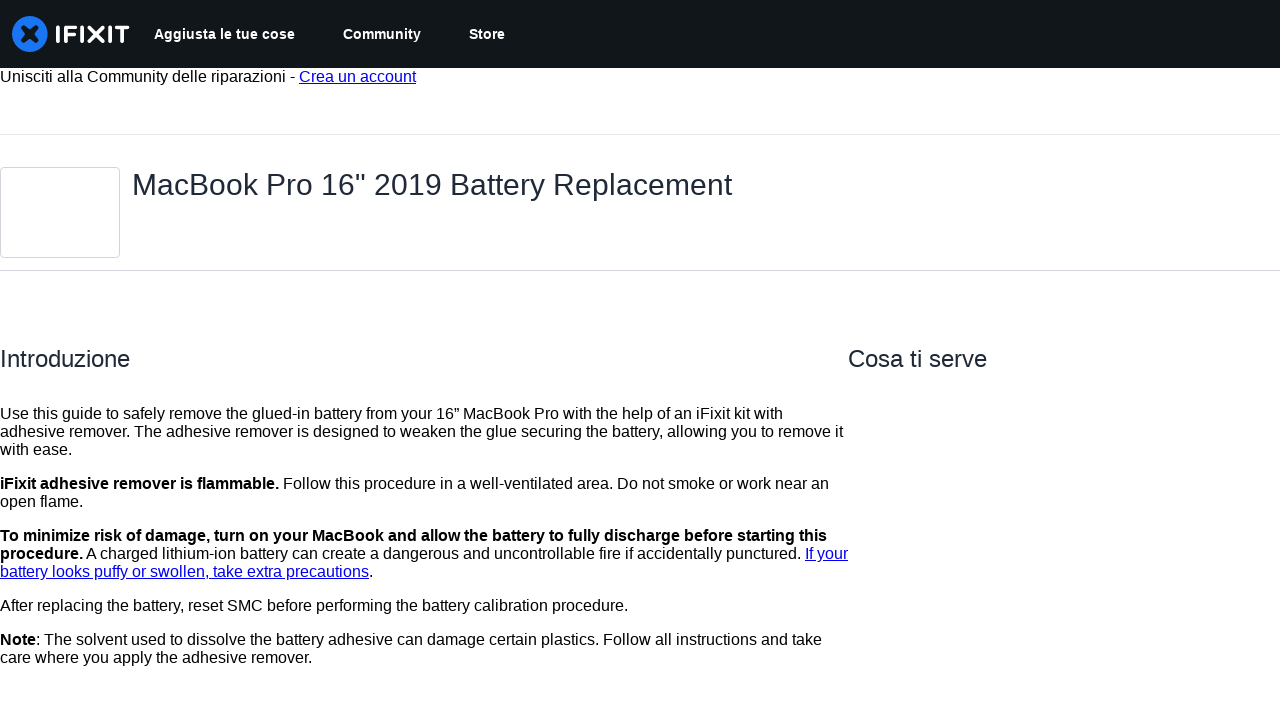

--- FILE ---
content_type: application/javascript
request_url: https://assets.cdn.ifixit.com/Assets/scripts/9089.f771ca87824c21374283.js
body_size: 35683
content:
/*! For license information please see 9089.f771ca87824c21374283.js.LICENSE.txt */
try{let e="undefined"!=typeof window?window:"undefined"!=typeof global?global:"undefined"!=typeof globalThis?globalThis:"undefined"!=typeof self?self:{},t=(new e.Error).stack;t&&(e._sentryDebugIds=e._sentryDebugIds||{},e._sentryDebugIds[t]="00d851b6-29c2-4017-88db-c168afda0b1c",e._sentryDebugIdIdentifier="sentry-dbid-00d851b6-29c2-4017-88db-c168afda0b1c")}catch(e){}{let e="undefined"!=typeof window?window:"undefined"!=typeof global?global:"undefined"!=typeof globalThis?globalThis:"undefined"!=typeof self?self:{};e._sentryModuleMetadata=e._sentryModuleMetadata||{},e._sentryModuleMetadata[(new e.Error).stack]=Object.assign({},e._sentryModuleMetadata[(new e.Error).stack],{"_sentryBundlerPluginAppKey:ifixitFirstParty":!0})}("undefined"!=typeof window?window:"undefined"!=typeof global?global:"undefined"!=typeof globalThis?globalThis:"undefined"!=typeof self?self:{}).SENTRY_RELEASE={id:"aea4207633fa33957e03f36d59ff889530cc98ac"},(self.webpackChunkcarpenter_frontend=self.webpackChunkcarpenter_frontend||[]).push([[9089],{4385:function(e,t,r){"use strict";function n(e,t,r){return t in e?Object.defineProperty(e,t,{value:r,enumerable:!0,configurable:!0,writable:!0}):e[t]=r,e}r.d(t,{A:function(){return c}});var o=function e(t,r){var o=this,i=this;!function(e,t){if(!(e instanceof t))throw new TypeError("Cannot call a class as a function")}(this,e),n(this,"setRead",(function(){var e=!(arguments.length>0&&void 0!==arguments[0])||arguments[0];i.read=e})),n(this,"markRead",(function(){o._markReadDispatch(o)})),this.signature=t.signature,this.metadata=t.metadata,this.read=t.read,this._markReadDispatch=r};function i(e,t){for(var r=0;r<t.length;r++){var n=t[r];n.enumerable=n.enumerable||!1,n.configurable=!0,"value"in n&&(n.writable=!0),Object.defineProperty(e,n.key,n)}}function a(e,t,r){return t in e?Object.defineProperty(e,t,{value:r,enumerable:!0,configurable:!0,writable:!0}):e[t]=r,e}var u=function(){},c=function(){function e(){var t=this,r=arguments.length>0&&void 0!==arguments[0]?arguments[0]:u,n=arguments.length>1&&void 0!==arguments[1]?arguments[1]:u,i=arguments.length>2&&void 0!==arguments[2]?arguments[2]:[],c=arguments.length>3&&void 0!==arguments[3]?arguments[3]:0;!function(e,t){if(!(e instanceof t))throw new TypeError("Cannot call a class as a function")}(this,e),a(this,"getUnreadNotifications",(function(){return t._notifications.filter((function(e){return!e.read}))})),a(this,"getUnreadCount",(function(){return t._unreadCount})),a(this,"markAllRead",(function(){t._markAllReadHandler()})),a(this,"setNotificationAsRead",(function(e){var r=t._notifications.find((function(t){return t.signature===e}));r&&r.setRead(),t._unreadCount--})),a(this,"addNewNotification",(function(e){t._notifications.unshift(new o(e,t._markReadHandler)),t._unreadCount++})),a(this,"initializeNotifications",(function(e,r){t._notifications=e.map((function(e){return new o(e,t._markReadHandler)})),t._unreadCount=r})),this._markReadHandler=r,this._markAllReadHandler=n,this._notifications=i,this._unreadCount=c}var t,r;return t=e,(r=[{key:"getNotifications",value:function(){return this._notifications}},{key:"clone",value:function(){return new e(this._markReadHandler,this._markAllReadHandler,Array.convert(this._notifications),this._unreadCount)}},{key:"setAllNotificationsAsRead",value:function(){this._notifications.forEach((function(e){e.setRead()})),this._unreadCount=0}}])&&i(t.prototype,r),e}()},92357:function(e,t,r){"use strict";r.d(t,{Z:function(){return o},o:function(){return n}});var n=function(){return"PUSH_POPUP"},o=function(){return"POP_POPUP"}},5441:function(e,t,r){"use strict";r.d(t,{L:function(){return o},c:function(){return n}});var n=(0,r(2767).p)("hideSubBox",App.isSubscribed),o=n.hook},87392:function(e,t,r){"use strict";function n(e,t){var r=t&&t.cache?t.cache:l,n=t&&t.serializer?t.serializer:c;return(t&&t.strategy?t.strategy:u)(e,{cache:r,serializer:n})}function o(e,t,r,n){var o,i=null==(o=n)||"number"==typeof o||"boolean"==typeof o?n:r(n),a=t.get(i);return void 0===a&&(a=e.call(this,n),t.set(i,a)),a}function i(e,t,r){var n=Array.prototype.slice.call(arguments,3),o=r(n),i=t.get(o);return void 0===i&&(i=e.apply(this,n),t.set(o,i)),i}function a(e,t,r,n,o){return r.bind(t,e,n,o)}function u(e,t){return a(e,this,1===e.length?o:i,t.cache.create(),t.serializer)}r.r(t),r.d(t,{memoize:function(){return n},strategies:function(){return f}});var c=function(){return JSON.stringify(arguments)};function s(){this.cache=Object.create(null)}s.prototype.get=function(e){return this.cache[e]},s.prototype.set=function(e,t){this.cache[e]=t};var l={create:function(){return new s}},f={variadic:function(e,t){return a(e,this,i,t.cache.create(),t.serializer)},monadic:function(e,t){return a(e,this,o,t.cache.create(),t.serializer)}}},32734:function(e,t,r){"use strict";r.r(t),r.d(t,{ErrorCode:function(){return ue},FormatError:function(){return le},IntlMessageFormat:function(){return ge},InvalidValueError:function(){return fe},InvalidValueTypeError:function(){return he},MissingValueError:function(){return pe},PART_TYPE:function(){return se},default:function(){return be},formatToParts:function(){return me},isFormatXMLElementFn:function(){return de}});var n,o,i,a=r(56636);function u(e){return e&&"undefined"!=typeof Symbol&&e.constructor===Symbol?"symbol":typeof e}function c(e){return e.type===o.literal}function s(e){return e.type===o.argument}function l(e){return e.type===o.number}function f(e){return e.type===o.date}function h(e){return e.type===o.time}function p(e){return e.type===o.select}function d(e){return e.type===o.plural}function m(e){return e.type===o.pound}function y(e){return e.type===o.tag}function g(e){return!(!e||"object"!==(void 0===e?"undefined":u(e))||e.type!==i.number)}function b(e){return!(!e||"object"!==(void 0===e?"undefined":u(e))||e.type!==i.dateTime)}!function(e){e[e.EXPECT_ARGUMENT_CLOSING_BRACE=1]="EXPECT_ARGUMENT_CLOSING_BRACE",e[e.EMPTY_ARGUMENT=2]="EMPTY_ARGUMENT",e[e.MALFORMED_ARGUMENT=3]="MALFORMED_ARGUMENT",e[e.EXPECT_ARGUMENT_TYPE=4]="EXPECT_ARGUMENT_TYPE",e[e.INVALID_ARGUMENT_TYPE=5]="INVALID_ARGUMENT_TYPE",e[e.EXPECT_ARGUMENT_STYLE=6]="EXPECT_ARGUMENT_STYLE",e[e.INVALID_NUMBER_SKELETON=7]="INVALID_NUMBER_SKELETON",e[e.INVALID_DATE_TIME_SKELETON=8]="INVALID_DATE_TIME_SKELETON",e[e.EXPECT_NUMBER_SKELETON=9]="EXPECT_NUMBER_SKELETON",e[e.EXPECT_DATE_TIME_SKELETON=10]="EXPECT_DATE_TIME_SKELETON",e[e.UNCLOSED_QUOTE_IN_ARGUMENT_STYLE=11]="UNCLOSED_QUOTE_IN_ARGUMENT_STYLE",e[e.EXPECT_SELECT_ARGUMENT_OPTIONS=12]="EXPECT_SELECT_ARGUMENT_OPTIONS",e[e.EXPECT_PLURAL_ARGUMENT_OFFSET_VALUE=13]="EXPECT_PLURAL_ARGUMENT_OFFSET_VALUE",e[e.INVALID_PLURAL_ARGUMENT_OFFSET_VALUE=14]="INVALID_PLURAL_ARGUMENT_OFFSET_VALUE",e[e.EXPECT_SELECT_ARGUMENT_SELECTOR=15]="EXPECT_SELECT_ARGUMENT_SELECTOR",e[e.EXPECT_PLURAL_ARGUMENT_SELECTOR=16]="EXPECT_PLURAL_ARGUMENT_SELECTOR",e[e.EXPECT_SELECT_ARGUMENT_SELECTOR_FRAGMENT=17]="EXPECT_SELECT_ARGUMENT_SELECTOR_FRAGMENT",e[e.EXPECT_PLURAL_ARGUMENT_SELECTOR_FRAGMENT=18]="EXPECT_PLURAL_ARGUMENT_SELECTOR_FRAGMENT",e[e.INVALID_PLURAL_ARGUMENT_SELECTOR=19]="INVALID_PLURAL_ARGUMENT_SELECTOR",e[e.DUPLICATE_PLURAL_ARGUMENT_SELECTOR=20]="DUPLICATE_PLURAL_ARGUMENT_SELECTOR",e[e.DUPLICATE_SELECT_ARGUMENT_SELECTOR=21]="DUPLICATE_SELECT_ARGUMENT_SELECTOR",e[e.MISSING_OTHER_CLAUSE=22]="MISSING_OTHER_CLAUSE",e[e.INVALID_TAG=23]="INVALID_TAG",e[e.INVALID_TAG_NAME=25]="INVALID_TAG_NAME",e[e.UNMATCHED_CLOSING_TAG=26]="UNMATCHED_CLOSING_TAG",e[e.UNCLOSED_TAG=27]="UNCLOSED_TAG"}(n||(n={})),function(e){e[e.literal=0]="literal",e[e.argument=1]="argument",e[e.number=2]="number",e[e.date=3]="date",e[e.time=4]="time",e[e.select=5]="select",e[e.plural=6]="plural",e[e.pound=7]="pound",e[e.tag=8]="tag"}(o||(o={})),function(e){e[e.number=0]="number",e[e.dateTime=1]="dateTime"}(i||(i={}));var v=/[ \xA0\u1680\u2000-\u200A\u202F\u205F\u3000]/,E=/(?:[Eec]{1,6}|G{1,5}|[Qq]{1,5}|(?:[yYur]+|U{1,5})|[ML]{1,5}|d{1,2}|D{1,3}|F{1}|[abB]{1,5}|[hkHK]{1,2}|w{1,2}|W{1}|m{1,2}|s{1,2}|[zZOvVxX]{1,4})(?=([^']*'[^']*')*[^']*$)/g;function w(e){var t={};return e.replace(E,(function(e){var r=e.length;switch(e[0]){case"G":t.era=4===r?"long":5===r?"narrow":"short";break;case"y":t.year=2===r?"2-digit":"numeric";break;case"Y":case"u":case"U":case"r":throw new RangeError("`Y/u/U/r` (year) patterns are not supported, use `y` instead");case"q":case"Q":throw new RangeError("`q/Q` (quarter) patterns are not supported");case"M":case"L":t.month=["numeric","2-digit","short","long","narrow"][r-1];break;case"w":case"W":throw new RangeError("`w/W` (week) patterns are not supported");case"d":t.day=["numeric","2-digit"][r-1];break;case"D":case"F":case"g":throw new RangeError("`D/F/g` (day) patterns are not supported, use `d` instead");case"E":t.weekday=4===r?"long":5===r?"narrow":"short";break;case"e":if(r<4)throw new RangeError("`e..eee` (weekday) patterns are not supported");t.weekday=["short","long","narrow","short"][r-4];break;case"c":if(r<4)throw new RangeError("`c..ccc` (weekday) patterns are not supported");t.weekday=["short","long","narrow","short"][r-4];break;case"a":t.hour12=!0;break;case"b":case"B":throw new RangeError("`b/B` (period) patterns are not supported, use `a` instead");case"h":t.hourCycle="h12",t.hour=["numeric","2-digit"][r-1];break;case"H":t.hourCycle="h23",t.hour=["numeric","2-digit"][r-1];break;case"K":t.hourCycle="h11",t.hour=["numeric","2-digit"][r-1];break;case"k":t.hourCycle="h24",t.hour=["numeric","2-digit"][r-1];break;case"j":case"J":case"C":throw new RangeError("`j/J/C` (hour) patterns are not supported, use `h/H/K/k` instead");case"m":t.minute=["numeric","2-digit"][r-1];break;case"s":t.second=["numeric","2-digit"][r-1];break;case"S":case"A":throw new RangeError("`S/A` (second) patterns are not supported, use `s` instead");case"z":t.timeZoneName=r<4?"short":"long";break;case"Z":case"O":case"v":case"V":case"X":case"x":throw new RangeError("`Z/O/v/V/X/x` (timeZone) patterns are not supported, use `z` instead")}return""})),t}var O=/[\t-\r \x85\u200E\u200F\u2028\u2029]/i,_=/^\.(?:(0+)(\*)?|(#+)|(0+)(#+))$/g,S=/^(@+)?(\+|#+)?[rs]?$/g,P=/(\*)(0+)|(#+)(0+)|(0+)/g,T=/^(0+)$/;function C(e){var t={};return"r"===e[e.length-1]?t.roundingPriority="morePrecision":"s"===e[e.length-1]&&(t.roundingPriority="lessPrecision"),e.replace(S,(function(e,r,n){return"string"!=typeof n?(t.minimumSignificantDigits=r.length,t.maximumSignificantDigits=r.length):"+"===n?t.minimumSignificantDigits=r.length:"#"===r[0]?t.maximumSignificantDigits=r.length:(t.minimumSignificantDigits=r.length,t.maximumSignificantDigits=r.length+("string"==typeof n?n.length:0)),""})),t}function A(e){switch(e){case"sign-auto":return{signDisplay:"auto"};case"sign-accounting":case"()":return{currencySign:"accounting"};case"sign-always":case"+!":return{signDisplay:"always"};case"sign-accounting-always":case"()!":return{signDisplay:"always",currencySign:"accounting"};case"sign-except-zero":case"+?":return{signDisplay:"exceptZero"};case"sign-accounting-except-zero":case"()?":return{signDisplay:"exceptZero",currencySign:"accounting"};case"sign-never":case"+_":return{signDisplay:"never"}}}function I(e){var t;if("E"===e[0]&&"E"===e[1]?(t={notation:"engineering"},e=e.slice(2)):"E"===e[0]&&(t={notation:"scientific"},e=e.slice(1)),t){var r=e.slice(0,2);if("+!"===r?(t.signDisplay="always",e=e.slice(2)):"+?"===r&&(t.signDisplay="exceptZero",e=e.slice(2)),!T.test(e))throw new Error("Malformed concise eng/scientific notation");t.minimumIntegerDigits=e.length}return t}function j(e){return A(e)||{}}function N(e){for(var t={},r=0,n=e;r<n.length;r++){var o=n[r];switch(o.stem){case"percent":case"%":t.style="percent";continue;case"%x100":t.style="percent",t.scale=100;continue;case"currency":t.style="currency",t.currency=o.options[0];continue;case"group-off":case",_":t.useGrouping=!1;continue;case"precision-integer":case".":t.maximumFractionDigits=0;continue;case"measure-unit":case"unit":t.style="unit",t.unit=o.options[0].replace(/^(.*?)-/,"");continue;case"compact-short":case"K":t.notation="compact",t.compactDisplay="short";continue;case"compact-long":case"KK":t.notation="compact",t.compactDisplay="long";continue;case"scientific":t=(0,a.Cl)((0,a.Cl)((0,a.Cl)({},t),{notation:"scientific"}),o.options.reduce((function(e,t){return(0,a.Cl)((0,a.Cl)({},e),j(t))}),{}));continue;case"engineering":t=(0,a.Cl)((0,a.Cl)((0,a.Cl)({},t),{notation:"engineering"}),o.options.reduce((function(e,t){return(0,a.Cl)((0,a.Cl)({},e),j(t))}),{}));continue;case"notation-simple":t.notation="standard";continue;case"unit-width-narrow":t.currencyDisplay="narrowSymbol",t.unitDisplay="narrow";continue;case"unit-width-short":t.currencyDisplay="code",t.unitDisplay="short";continue;case"unit-width-full-name":t.currencyDisplay="name",t.unitDisplay="long";continue;case"unit-width-iso-code":t.currencyDisplay="symbol";continue;case"scale":t.scale=parseFloat(o.options[0]);continue;case"rounding-mode-floor":t.roundingMode="floor";continue;case"rounding-mode-ceiling":t.roundingMode="ceil";continue;case"rounding-mode-down":t.roundingMode="trunc";continue;case"rounding-mode-up":t.roundingMode="expand";continue;case"rounding-mode-half-even":t.roundingMode="halfEven";continue;case"rounding-mode-half-down":t.roundingMode="halfTrunc";continue;case"rounding-mode-half-up":t.roundingMode="halfExpand";continue;case"integer-width":if(o.options.length>1)throw new RangeError("integer-width stems only accept a single optional option");o.options[0].replace(P,(function(e,r,n,o,i,a){if(r)t.minimumIntegerDigits=n.length;else{if(o&&i)throw new Error("We currently do not support maximum integer digits");if(a)throw new Error("We currently do not support exact integer digits")}return""}));continue}if(T.test(o.stem))t.minimumIntegerDigits=o.stem.length;else if(_.test(o.stem)){if(o.options.length>1)throw new RangeError("Fraction-precision stems only accept a single optional option");o.stem.replace(_,(function(e,r,n,o,i,a){return"*"===n?t.minimumFractionDigits=r.length:o&&"#"===o[0]?t.maximumFractionDigits=o.length:i&&a?(t.minimumFractionDigits=i.length,t.maximumFractionDigits=i.length+a.length):(t.minimumFractionDigits=r.length,t.maximumFractionDigits=r.length),""}));var i=o.options[0];"w"===i?t=(0,a.Cl)((0,a.Cl)({},t),{trailingZeroDisplay:"stripIfInteger"}):i&&(t=(0,a.Cl)((0,a.Cl)({},t),C(i)))}else if(S.test(o.stem))t=(0,a.Cl)((0,a.Cl)({},t),C(o.stem));else{var u=A(o.stem);u&&(t=(0,a.Cl)((0,a.Cl)({},t),u));var c=I(o.stem);c&&(t=(0,a.Cl)((0,a.Cl)({},t),c))}}return t}var B,k={"001":["H","h"],AC:["H","h","hb","hB"],AD:["H","hB"],AE:["h","hB","hb","H"],AF:["H","hb","hB","h"],AG:["h","hb","H","hB"],AI:["H","h","hb","hB"],AL:["h","H","hB"],AM:["H","hB"],AO:["H","hB"],AR:["H","h","hB","hb"],AS:["h","H"],AT:["H","hB"],AU:["h","hb","H","hB"],AW:["H","hB"],AX:["H"],AZ:["H","hB","h"],BA:["H","hB","h"],BB:["h","hb","H","hB"],BD:["h","hB","H"],BE:["H","hB"],BF:["H","hB"],BG:["H","hB","h"],BH:["h","hB","hb","H"],BI:["H","h"],BJ:["H","hB"],BL:["H","hB"],BM:["h","hb","H","hB"],BN:["hb","hB","h","H"],BO:["H","hB","h","hb"],BQ:["H"],BR:["H","hB"],BS:["h","hb","H","hB"],BT:["h","H"],BW:["H","h","hb","hB"],BY:["H","h"],BZ:["H","h","hb","hB"],CA:["h","hb","H","hB"],CC:["H","h","hb","hB"],CD:["hB","H"],CF:["H","h","hB"],CG:["H","hB"],CH:["H","hB","h"],CI:["H","hB"],CK:["H","h","hb","hB"],CL:["H","h","hB","hb"],CM:["H","h","hB"],CN:["H","hB","hb","h"],CO:["h","H","hB","hb"],CP:["H"],CR:["H","h","hB","hb"],CU:["H","h","hB","hb"],CV:["H","hB"],CW:["H","hB"],CX:["H","h","hb","hB"],CY:["h","H","hb","hB"],CZ:["H"],DE:["H","hB"],DG:["H","h","hb","hB"],DJ:["h","H"],DK:["H"],DM:["h","hb","H","hB"],DO:["h","H","hB","hb"],DZ:["h","hB","hb","H"],EA:["H","h","hB","hb"],EC:["H","hB","h","hb"],EE:["H","hB"],EG:["h","hB","hb","H"],EH:["h","hB","hb","H"],ER:["h","H"],ES:["H","hB","h","hb"],ET:["hB","hb","h","H"],FI:["H"],FJ:["h","hb","H","hB"],FK:["H","h","hb","hB"],FM:["h","hb","H","hB"],FO:["H","h"],FR:["H","hB"],GA:["H","hB"],GB:["H","h","hb","hB"],GD:["h","hb","H","hB"],GE:["H","hB","h"],GF:["H","hB"],GG:["H","h","hb","hB"],GH:["h","H"],GI:["H","h","hb","hB"],GL:["H","h"],GM:["h","hb","H","hB"],GN:["H","hB"],GP:["H","hB"],GQ:["H","hB","h","hb"],GR:["h","H","hb","hB"],GT:["H","h","hB","hb"],GU:["h","hb","H","hB"],GW:["H","hB"],GY:["h","hb","H","hB"],HK:["h","hB","hb","H"],HN:["H","h","hB","hb"],HR:["H","hB"],HU:["H","h"],IC:["H","h","hB","hb"],ID:["H"],IE:["H","h","hb","hB"],IL:["H","hB"],IM:["H","h","hb","hB"],IN:["h","H"],IO:["H","h","hb","hB"],IQ:["h","hB","hb","H"],IR:["hB","H"],IS:["H"],IT:["H","hB"],JE:["H","h","hb","hB"],JM:["h","hb","H","hB"],JO:["h","hB","hb","H"],JP:["H","K","h"],KE:["hB","hb","H","h"],KG:["H","h","hB","hb"],KH:["hB","h","H","hb"],KI:["h","hb","H","hB"],KM:["H","h","hB","hb"],KN:["h","hb","H","hB"],KP:["h","H","hB","hb"],KR:["h","H","hB","hb"],KW:["h","hB","hb","H"],KY:["h","hb","H","hB"],KZ:["H","hB"],LA:["H","hb","hB","h"],LB:["h","hB","hb","H"],LC:["h","hb","H","hB"],LI:["H","hB","h"],LK:["H","h","hB","hb"],LR:["h","hb","H","hB"],LS:["h","H"],LT:["H","h","hb","hB"],LU:["H","h","hB"],LV:["H","hB","hb","h"],LY:["h","hB","hb","H"],MA:["H","h","hB","hb"],MC:["H","hB"],MD:["H","hB"],ME:["H","hB","h"],MF:["H","hB"],MG:["H","h"],MH:["h","hb","H","hB"],MK:["H","h","hb","hB"],ML:["H"],MM:["hB","hb","H","h"],MN:["H","h","hb","hB"],MO:["h","hB","hb","H"],MP:["h","hb","H","hB"],MQ:["H","hB"],MR:["h","hB","hb","H"],MS:["H","h","hb","hB"],MT:["H","h"],MU:["H","h"],MV:["H","h"],MW:["h","hb","H","hB"],MX:["H","h","hB","hb"],MY:["hb","hB","h","H"],MZ:["H","hB"],NA:["h","H","hB","hb"],NC:["H","hB"],NE:["H"],NF:["H","h","hb","hB"],NG:["H","h","hb","hB"],NI:["H","h","hB","hb"],NL:["H","hB"],NO:["H","h"],NP:["H","h","hB"],NR:["H","h","hb","hB"],NU:["H","h","hb","hB"],NZ:["h","hb","H","hB"],OM:["h","hB","hb","H"],PA:["h","H","hB","hb"],PE:["H","hB","h","hb"],PF:["H","h","hB"],PG:["h","H"],PH:["h","hB","hb","H"],PK:["h","hB","H"],PL:["H","h"],PM:["H","hB"],PN:["H","h","hb","hB"],PR:["h","H","hB","hb"],PS:["h","hB","hb","H"],PT:["H","hB"],PW:["h","H"],PY:["H","h","hB","hb"],QA:["h","hB","hb","H"],RE:["H","hB"],RO:["H","hB"],RS:["H","hB","h"],RU:["H"],RW:["H","h"],SA:["h","hB","hb","H"],SB:["h","hb","H","hB"],SC:["H","h","hB"],SD:["h","hB","hb","H"],SE:["H"],SG:["h","hb","H","hB"],SH:["H","h","hb","hB"],SI:["H","hB"],SJ:["H"],SK:["H"],SL:["h","hb","H","hB"],SM:["H","h","hB"],SN:["H","h","hB"],SO:["h","H"],SR:["H","hB"],SS:["h","hb","H","hB"],ST:["H","hB"],SV:["H","h","hB","hb"],SX:["H","h","hb","hB"],SY:["h","hB","hb","H"],SZ:["h","hb","H","hB"],TA:["H","h","hb","hB"],TC:["h","hb","H","hB"],TD:["h","H","hB"],TF:["H","h","hB"],TG:["H","hB"],TH:["H","h"],TJ:["H","h"],TL:["H","hB","hb","h"],TM:["H","h"],TN:["h","hB","hb","H"],TO:["h","H"],TR:["H","hB"],TT:["h","hb","H","hB"],TW:["hB","hb","h","H"],TZ:["hB","hb","H","h"],UA:["H","hB","h"],UG:["hB","hb","H","h"],UM:["h","hb","H","hB"],US:["h","hb","H","hB"],UY:["H","h","hB","hb"],UZ:["H","hB","h"],VA:["H","h","hB"],VC:["h","hb","H","hB"],VE:["h","H","hB","hb"],VG:["h","hb","H","hB"],VI:["h","hb","H","hB"],VN:["H","h"],VU:["h","H"],WF:["H","hB"],WS:["h","H"],XK:["H","hB","h"],YE:["h","hB","hb","H"],YT:["H","hB"],ZA:["H","h","hb","hB"],ZM:["h","hb","H","hB"],ZW:["H","h"],"af-ZA":["H","h","hB","hb"],"ar-001":["h","hB","hb","H"],"ca-ES":["H","h","hB"],"en-001":["h","hb","H","hB"],"es-BO":["H","h","hB","hb"],"es-BR":["H","h","hB","hb"],"es-EC":["H","h","hB","hb"],"es-ES":["H","h","hB","hb"],"es-GQ":["H","h","hB","hb"],"es-PE":["H","h","hB","hb"],"fr-CA":["H","h","hB"],"gl-ES":["H","h","hB"],"gu-IN":["hB","hb","h","H"],"hi-IN":["hB","h","H"],"it-CH":["H","h","hB"],"it-IT":["H","h","hB"],"kn-IN":["hB","h","H"],"ml-IN":["hB","h","H"],"mr-IN":["hB","hb","h","H"],"pa-IN":["hB","hb","h","H"],"ta-IN":["hB","h","hb","H"],"te-IN":["hB","h","H"],"zu-ZA":["H","hB","hb","h"]};function R(e){var t=e.hourCycle;if(void 0===t&&e.hourCycles&&e.hourCycles.length&&(t=e.hourCycles[0]),t)switch(t){case"h24":return"k";case"h23":return"H";case"h12":return"h";case"h11":return"K";default:throw new Error("Invalid hourCycle")}var r,n=e.language;return"root"!==n&&(r=e.maximize().region),(k[r||""]||k[n||""]||k["".concat(n,"-001")]||k["001"])[0]}var H=new RegExp("^".concat(v.source,"*")),M=new RegExp("".concat(v.source,"*$"));function L(e,t){return{start:e,end:t}}var D=!!String.prototype.startsWith&&"_a".startsWith("a",1),U=!!String.fromCodePoint,x=!!Object.fromEntries,F=!!String.prototype.codePointAt,G=!!String.prototype.trimStart,V=!!String.prototype.trimEnd,z=Number.isSafeInteger?Number.isSafeInteger:function(e){return"number"==typeof e&&isFinite(e)&&Math.floor(e)===e&&Math.abs(e)<=9007199254740991},X=!0;try{X="a"===(null===(B=Q("([^\\p{White_Space}\\p{Pattern_Syntax}]*)","yu").exec("a"))||void 0===B?void 0:B[0])}catch(e){X=!1}var K,$=D?function(e,t,r){return e.startsWith(t,r)}:function(e,t,r){return e.slice(r,r+t.length)===t},Z=U?String.fromCodePoint:function(){for(var e=[],t=0;t<arguments.length;t++)e[t]=arguments[t];for(var r,n="",o=e.length,i=0;o>i;){if((r=e[i++])>1114111)throw RangeError(r+" is not a valid code point");n+=r<65536?String.fromCharCode(r):String.fromCharCode(55296+((r-=65536)>>10),r%1024+56320)}return n},q=x?Object.fromEntries:function(e){for(var t={},r=0,n=e;r<n.length;r++){var o=n[r],i=o[0],a=o[1];t[i]=a}return t},W=F?function(e,t){return e.codePointAt(t)}:function(e,t){var r=e.length;if(!(t<0||t>=r)){var n,o=e.charCodeAt(t);return o<55296||o>56319||t+1===r||(n=e.charCodeAt(t+1))<56320||n>57343?o:n-56320+(o-55296<<10)+65536}},Y=G?function(e){return e.trimStart()}:function(e){return e.replace(H,"")},J=V?function(e){return e.trimEnd()}:function(e){return e.replace(M,"")};function Q(e,t){return new RegExp(e,t)}if(X){var ee=Q("([^\\p{White_Space}\\p{Pattern_Syntax}]*)","yu");K=function(e,t){var r;return ee.lastIndex=t,null!==(r=ee.exec(e)[1])&&void 0!==r?r:""}}else K=function(e,t){for(var r=[];;){var n=W(e,t);if(void 0===n||ne(n)||oe(n))break;r.push(n),t+=n>=65536?2:1}return Z.apply(void 0,r)};var te=function(){function e(e,t){void 0===t&&(t={}),this.message=e,this.position={offset:0,line:1,column:1},this.ignoreTag=!!t.ignoreTag,this.locale=t.locale,this.requiresOtherClause=!!t.requiresOtherClause,this.shouldParseSkeletons=!!t.shouldParseSkeletons}return e.prototype.parse=function(){if(0!==this.offset())throw Error("parser can only be used once");return this.parseMessage(0,"",!1)},e.prototype.parseMessage=function(e,t,r){for(var i=[];!this.isEOF();){var a=this.char();if(123===a){if((u=this.parseArgument(e,r)).err)return u;i.push(u.val)}else{if(125===a&&e>0)break;if(35!==a||"plural"!==t&&"selectordinal"!==t){if(60===a&&!this.ignoreTag&&47===this.peek()){if(r)break;return this.error(n.UNMATCHED_CLOSING_TAG,L(this.clonePosition(),this.clonePosition()))}if(60===a&&!this.ignoreTag&&re(this.peek()||0)){if((u=this.parseTag(e,t)).err)return u;i.push(u.val)}else{var u;if((u=this.parseLiteral(e,t)).err)return u;i.push(u.val)}}else{var c=this.clonePosition();this.bump(),i.push({type:o.pound,location:L(c,this.clonePosition())})}}}return{val:i,err:null}},e.prototype.parseTag=function(e,t){var r=this.clonePosition();this.bump();var i=this.parseTagName();if(this.bumpSpace(),this.bumpIf("/>"))return{val:{type:o.literal,value:"<".concat(i,"/>"),location:L(r,this.clonePosition())},err:null};if(this.bumpIf(">")){var a=this.parseMessage(e+1,t,!0);if(a.err)return a;var u=a.val,c=this.clonePosition();if(this.bumpIf("</")){if(this.isEOF()||!re(this.char()))return this.error(n.INVALID_TAG,L(c,this.clonePosition()));var s=this.clonePosition();return i!==this.parseTagName()?this.error(n.UNMATCHED_CLOSING_TAG,L(s,this.clonePosition())):(this.bumpSpace(),this.bumpIf(">")?{val:{type:o.tag,value:i,children:u,location:L(r,this.clonePosition())},err:null}:this.error(n.INVALID_TAG,L(c,this.clonePosition())))}return this.error(n.UNCLOSED_TAG,L(r,this.clonePosition()))}return this.error(n.INVALID_TAG,L(r,this.clonePosition()))},e.prototype.parseTagName=function(){var e,t=this.offset();for(this.bump();!this.isEOF()&&(45===(e=this.char())||46===e||e>=48&&e<=57||95===e||e>=97&&e<=122||e>=65&&e<=90||183==e||e>=192&&e<=214||e>=216&&e<=246||e>=248&&e<=893||e>=895&&e<=8191||e>=8204&&e<=8205||e>=8255&&e<=8256||e>=8304&&e<=8591||e>=11264&&e<=12271||e>=12289&&e<=55295||e>=63744&&e<=64975||e>=65008&&e<=65533||e>=65536&&e<=983039);)this.bump();return this.message.slice(t,this.offset())},e.prototype.parseLiteral=function(e,t){for(var r=this.clonePosition(),n="";;){var i=this.tryParseQuote(t);if(i)n+=i;else{var a=this.tryParseUnquoted(e,t);if(a)n+=a;else{var u=this.tryParseLeftAngleBracket();if(!u)break;n+=u}}}var c=L(r,this.clonePosition());return{val:{type:o.literal,value:n,location:c},err:null}},e.prototype.tryParseLeftAngleBracket=function(){return this.isEOF()||60!==this.char()||!this.ignoreTag&&(re(e=this.peek()||0)||47===e)?null:(this.bump(),"<");var e},e.prototype.tryParseQuote=function(e){if(this.isEOF()||39!==this.char())return null;switch(this.peek()){case 39:return this.bump(),this.bump(),"'";case 123:case 60:case 62:case 125:break;case 35:if("plural"===e||"selectordinal"===e)break;return null;default:return null}this.bump();var t=[this.char()];for(this.bump();!this.isEOF();){var r=this.char();if(39===r){if(39!==this.peek()){this.bump();break}t.push(39),this.bump()}else t.push(r);this.bump()}return Z.apply(void 0,t)},e.prototype.tryParseUnquoted=function(e,t){if(this.isEOF())return null;var r=this.char();return 60===r||123===r||35===r&&("plural"===t||"selectordinal"===t)||125===r&&e>0?null:(this.bump(),Z(r))},e.prototype.parseArgument=function(e,t){var r=this.clonePosition();if(this.bump(),this.bumpSpace(),this.isEOF())return this.error(n.EXPECT_ARGUMENT_CLOSING_BRACE,L(r,this.clonePosition()));if(125===this.char())return this.bump(),this.error(n.EMPTY_ARGUMENT,L(r,this.clonePosition()));var i=this.parseIdentifierIfPossible().value;if(!i)return this.error(n.MALFORMED_ARGUMENT,L(r,this.clonePosition()));if(this.bumpSpace(),this.isEOF())return this.error(n.EXPECT_ARGUMENT_CLOSING_BRACE,L(r,this.clonePosition()));switch(this.char()){case 125:return this.bump(),{val:{type:o.argument,value:i,location:L(r,this.clonePosition())},err:null};case 44:return this.bump(),this.bumpSpace(),this.isEOF()?this.error(n.EXPECT_ARGUMENT_CLOSING_BRACE,L(r,this.clonePosition())):this.parseArgumentOptions(e,t,i,r);default:return this.error(n.MALFORMED_ARGUMENT,L(r,this.clonePosition()))}},e.prototype.parseIdentifierIfPossible=function(){var e=this.clonePosition(),t=this.offset(),r=K(this.message,t),n=t+r.length;return this.bumpTo(n),{value:r,location:L(e,this.clonePosition())}},e.prototype.parseArgumentOptions=function(e,t,r,u){var c,s=this.clonePosition(),l=this.parseIdentifierIfPossible().value,f=this.clonePosition();switch(l){case"":return this.error(n.EXPECT_ARGUMENT_TYPE,L(s,f));case"number":case"date":case"time":this.bumpSpace();var h=null;if(this.bumpIf(",")){this.bumpSpace();var p=this.clonePosition();if((O=this.parseSimpleArgStyleIfPossible()).err)return O;if(0===(g=J(O.val)).length)return this.error(n.EXPECT_ARGUMENT_STYLE,L(this.clonePosition(),this.clonePosition()));h={style:g,styleLocation:L(p,this.clonePosition())}}if((_=this.tryParseArgumentClose(u)).err)return _;var d=L(u,this.clonePosition());if(h&&$(null==h?void 0:h.style,"::",0)){var m=Y(h.style.slice(2));if("number"===l)return(O=this.parseNumberSkeletonFromString(m,h.styleLocation)).err?O:{val:{type:o.number,value:r,location:d,style:O.val},err:null};if(0===m.length)return this.error(n.EXPECT_DATE_TIME_SKELETON,d);var y=m;this.locale&&(y=function(e,t){for(var r="",n=0;n<e.length;n++){var o=e.charAt(n);if("j"===o){for(var i=0;n+1<e.length&&e.charAt(n+1)===o;)i++,n++;var a=1+(1&i),u=i<2?1:3+(i>>1),c=R(t);for("H"!=c&&"k"!=c||(u=0);u-- >0;)r+="a";for(;a-- >0;)r=c+r}else r+="J"===o?"H":o}return r}(m,this.locale));var g={type:i.dateTime,pattern:y,location:h.styleLocation,parsedOptions:this.shouldParseSkeletons?w(y):{}};return{val:{type:"date"===l?o.date:o.time,value:r,location:d,style:g},err:null}}return{val:{type:"number"===l?o.number:"date"===l?o.date:o.time,value:r,location:d,style:null!==(c=null==h?void 0:h.style)&&void 0!==c?c:null},err:null};case"plural":case"selectordinal":case"select":var b=this.clonePosition();if(this.bumpSpace(),!this.bumpIf(","))return this.error(n.EXPECT_SELECT_ARGUMENT_OPTIONS,L(b,(0,a.Cl)({},b)));this.bumpSpace();var v=this.parseIdentifierIfPossible(),E=0;if("select"!==l&&"offset"===v.value){if(!this.bumpIf(":"))return this.error(n.EXPECT_PLURAL_ARGUMENT_OFFSET_VALUE,L(this.clonePosition(),this.clonePosition()));var O;if(this.bumpSpace(),(O=this.tryParseDecimalInteger(n.EXPECT_PLURAL_ARGUMENT_OFFSET_VALUE,n.INVALID_PLURAL_ARGUMENT_OFFSET_VALUE)).err)return O;this.bumpSpace(),v=this.parseIdentifierIfPossible(),E=O.val}var _,S=this.tryParsePluralOrSelectOptions(e,l,t,v);if(S.err)return S;if((_=this.tryParseArgumentClose(u)).err)return _;var P=L(u,this.clonePosition());return"select"===l?{val:{type:o.select,value:r,options:q(S.val),location:P},err:null}:{val:{type:o.plural,value:r,options:q(S.val),offset:E,pluralType:"plural"===l?"cardinal":"ordinal",location:P},err:null};default:return this.error(n.INVALID_ARGUMENT_TYPE,L(s,f))}},e.prototype.tryParseArgumentClose=function(e){return this.isEOF()||125!==this.char()?this.error(n.EXPECT_ARGUMENT_CLOSING_BRACE,L(e,this.clonePosition())):(this.bump(),{val:!0,err:null})},e.prototype.parseSimpleArgStyleIfPossible=function(){for(var e=0,t=this.clonePosition();!this.isEOF();)switch(this.char()){case 39:this.bump();var r=this.clonePosition();if(!this.bumpUntil("'"))return this.error(n.UNCLOSED_QUOTE_IN_ARGUMENT_STYLE,L(r,this.clonePosition()));this.bump();break;case 123:e+=1,this.bump();break;case 125:if(!(e>0))return{val:this.message.slice(t.offset,this.offset()),err:null};e-=1;break;default:this.bump()}return{val:this.message.slice(t.offset,this.offset()),err:null}},e.prototype.parseNumberSkeletonFromString=function(e,t){var r=[];try{r=function(e){if(0===e.length)throw new Error("Number skeleton cannot be empty");for(var t=[],r=0,n=e.split(O).filter((function(e){return e.length>0}));r<n.length;r++){var o=n[r].split("/");if(0===o.length)throw new Error("Invalid number skeleton");for(var i=o[0],a=o.slice(1),u=0,c=a;u<c.length;u++)if(0===c[u].length)throw new Error("Invalid number skeleton");t.push({stem:i,options:a})}return t}(e)}catch(e){return this.error(n.INVALID_NUMBER_SKELETON,t)}return{val:{type:i.number,tokens:r,location:t,parsedOptions:this.shouldParseSkeletons?N(r):{}},err:null}},e.prototype.tryParsePluralOrSelectOptions=function(e,t,r,o){for(var i,a=!1,u=[],c=new Set,s=o.value,l=o.location;;){if(0===s.length){var f=this.clonePosition();if("select"===t||!this.bumpIf("="))break;var h=this.tryParseDecimalInteger(n.EXPECT_PLURAL_ARGUMENT_SELECTOR,n.INVALID_PLURAL_ARGUMENT_SELECTOR);if(h.err)return h;l=L(f,this.clonePosition()),s=this.message.slice(f.offset,this.offset())}if(c.has(s))return this.error("select"===t?n.DUPLICATE_SELECT_ARGUMENT_SELECTOR:n.DUPLICATE_PLURAL_ARGUMENT_SELECTOR,l);"other"===s&&(a=!0),this.bumpSpace();var p=this.clonePosition();if(!this.bumpIf("{"))return this.error("select"===t?n.EXPECT_SELECT_ARGUMENT_SELECTOR_FRAGMENT:n.EXPECT_PLURAL_ARGUMENT_SELECTOR_FRAGMENT,L(this.clonePosition(),this.clonePosition()));var d=this.parseMessage(e+1,t,r);if(d.err)return d;var m=this.tryParseArgumentClose(p);if(m.err)return m;u.push([s,{value:d.val,location:L(p,this.clonePosition())}]),c.add(s),this.bumpSpace(),s=(i=this.parseIdentifierIfPossible()).value,l=i.location}return 0===u.length?this.error("select"===t?n.EXPECT_SELECT_ARGUMENT_SELECTOR:n.EXPECT_PLURAL_ARGUMENT_SELECTOR,L(this.clonePosition(),this.clonePosition())):this.requiresOtherClause&&!a?this.error(n.MISSING_OTHER_CLAUSE,L(this.clonePosition(),this.clonePosition())):{val:u,err:null}},e.prototype.tryParseDecimalInteger=function(e,t){var r=1,n=this.clonePosition();this.bumpIf("+")||this.bumpIf("-")&&(r=-1);for(var o=!1,i=0;!this.isEOF();){var a=this.char();if(!(a>=48&&a<=57))break;o=!0,i=10*i+(a-48),this.bump()}var u=L(n,this.clonePosition());return o?z(i*=r)?{val:i,err:null}:this.error(t,u):this.error(e,u)},e.prototype.offset=function(){return this.position.offset},e.prototype.isEOF=function(){return this.offset()===this.message.length},e.prototype.clonePosition=function(){return{offset:this.position.offset,line:this.position.line,column:this.position.column}},e.prototype.char=function(){var e=this.position.offset;if(e>=this.message.length)throw Error("out of bound");var t=W(this.message,e);if(void 0===t)throw Error("Offset ".concat(e," is at invalid UTF-16 code unit boundary"));return t},e.prototype.error=function(e,t){return{val:null,err:{kind:e,message:this.message,location:t}}},e.prototype.bump=function(){if(!this.isEOF()){var e=this.char();10===e?(this.position.line+=1,this.position.column=1,this.position.offset+=1):(this.position.column+=1,this.position.offset+=e<65536?1:2)}},e.prototype.bumpIf=function(e){if($(this.message,e,this.offset())){for(var t=0;t<e.length;t++)this.bump();return!0}return!1},e.prototype.bumpUntil=function(e){var t=this.offset(),r=this.message.indexOf(e,t);return r>=0?(this.bumpTo(r),!0):(this.bumpTo(this.message.length),!1)},e.prototype.bumpTo=function(e){if(this.offset()>e)throw Error("targetOffset ".concat(e," must be greater than or equal to the current offset ").concat(this.offset()));for(e=Math.min(e,this.message.length);;){var t=this.offset();if(t===e)break;if(t>e)throw Error("targetOffset ".concat(e," is at invalid UTF-16 code unit boundary"));if(this.bump(),this.isEOF())break}},e.prototype.bumpSpace=function(){for(;!this.isEOF()&&ne(this.char());)this.bump()},e.prototype.peek=function(){if(this.isEOF())return null;var e=this.char(),t=this.offset(),r=this.message.charCodeAt(t+(e>=65536?2:1));return null!=r?r:null},e}();function re(e){return e>=97&&e<=122||e>=65&&e<=90}function ne(e){return e>=9&&e<=13||32===e||133===e||e>=8206&&e<=8207||8232===e||8233===e}function oe(e){return e>=33&&e<=35||36===e||e>=37&&e<=39||40===e||41===e||42===e||43===e||44===e||45===e||e>=46&&e<=47||e>=58&&e<=59||e>=60&&e<=62||e>=63&&e<=64||91===e||92===e||93===e||94===e||96===e||123===e||124===e||125===e||126===e||161===e||e>=162&&e<=165||166===e||167===e||169===e||171===e||172===e||174===e||176===e||177===e||182===e||187===e||191===e||215===e||247===e||e>=8208&&e<=8213||e>=8214&&e<=8215||8216===e||8217===e||8218===e||e>=8219&&e<=8220||8221===e||8222===e||8223===e||e>=8224&&e<=8231||e>=8240&&e<=8248||8249===e||8250===e||e>=8251&&e<=8254||e>=8257&&e<=8259||8260===e||8261===e||8262===e||e>=8263&&e<=8273||8274===e||8275===e||e>=8277&&e<=8286||e>=8592&&e<=8596||e>=8597&&e<=8601||e>=8602&&e<=8603||e>=8604&&e<=8607||8608===e||e>=8609&&e<=8610||8611===e||e>=8612&&e<=8613||8614===e||e>=8615&&e<=8621||8622===e||e>=8623&&e<=8653||e>=8654&&e<=8655||e>=8656&&e<=8657||8658===e||8659===e||8660===e||e>=8661&&e<=8691||e>=8692&&e<=8959||e>=8960&&e<=8967||8968===e||8969===e||8970===e||8971===e||e>=8972&&e<=8991||e>=8992&&e<=8993||e>=8994&&e<=9e3||9001===e||9002===e||e>=9003&&e<=9083||9084===e||e>=9085&&e<=9114||e>=9115&&e<=9139||e>=9140&&e<=9179||e>=9180&&e<=9185||e>=9186&&e<=9254||e>=9255&&e<=9279||e>=9280&&e<=9290||e>=9291&&e<=9311||e>=9472&&e<=9654||9655===e||e>=9656&&e<=9664||9665===e||e>=9666&&e<=9719||e>=9720&&e<=9727||e>=9728&&e<=9838||9839===e||e>=9840&&e<=10087||10088===e||10089===e||10090===e||10091===e||10092===e||10093===e||10094===e||10095===e||10096===e||10097===e||10098===e||10099===e||10100===e||10101===e||e>=10132&&e<=10175||e>=10176&&e<=10180||10181===e||10182===e||e>=10183&&e<=10213||10214===e||10215===e||10216===e||10217===e||10218===e||10219===e||10220===e||10221===e||10222===e||10223===e||e>=10224&&e<=10239||e>=10240&&e<=10495||e>=10496&&e<=10626||10627===e||10628===e||10629===e||10630===e||10631===e||10632===e||10633===e||10634===e||10635===e||10636===e||10637===e||10638===e||10639===e||10640===e||10641===e||10642===e||10643===e||10644===e||10645===e||10646===e||10647===e||10648===e||e>=10649&&e<=10711||10712===e||10713===e||10714===e||10715===e||e>=10716&&e<=10747||10748===e||10749===e||e>=10750&&e<=11007||e>=11008&&e<=11055||e>=11056&&e<=11076||e>=11077&&e<=11078||e>=11079&&e<=11084||e>=11085&&e<=11123||e>=11124&&e<=11125||e>=11126&&e<=11157||11158===e||e>=11159&&e<=11263||e>=11776&&e<=11777||11778===e||11779===e||11780===e||11781===e||e>=11782&&e<=11784||11785===e||11786===e||11787===e||11788===e||11789===e||e>=11790&&e<=11798||11799===e||e>=11800&&e<=11801||11802===e||11803===e||11804===e||11805===e||e>=11806&&e<=11807||11808===e||11809===e||11810===e||11811===e||11812===e||11813===e||11814===e||11815===e||11816===e||11817===e||e>=11818&&e<=11822||11823===e||e>=11824&&e<=11833||e>=11834&&e<=11835||e>=11836&&e<=11839||11840===e||11841===e||11842===e||e>=11843&&e<=11855||e>=11856&&e<=11857||11858===e||e>=11859&&e<=11903||e>=12289&&e<=12291||12296===e||12297===e||12298===e||12299===e||12300===e||12301===e||12302===e||12303===e||12304===e||12305===e||e>=12306&&e<=12307||12308===e||12309===e||12310===e||12311===e||12312===e||12313===e||12314===e||12315===e||12316===e||12317===e||e>=12318&&e<=12319||12320===e||12336===e||64830===e||64831===e||e>=65093&&e<=65094}function ie(e){e.forEach((function(e){if(delete e.location,p(e)||d(e))for(var t in e.options)delete e.options[t].location,ie(e.options[t].value);else l(e)&&g(e.style)||(f(e)||h(e))&&b(e.style)?delete e.style.location:y(e)&&ie(e.children)}))}function ae(e,t){void 0===t&&(t={}),t=(0,a.Cl)({shouldParseSkeletons:!0,requiresOtherClause:!0},t);var r=new te(e,t).parse();if(r.err){var o=SyntaxError(n[r.err.kind]);throw o.location=r.err.location,o.originalMessage=r.err.message,o}return(null==t?void 0:t.captureLocation)||ie(r.val),r.val}var ue,ce=r(87392);!function(e){e.MISSING_VALUE="MISSING_VALUE",e.INVALID_VALUE="INVALID_VALUE",e.MISSING_INTL_API="MISSING_INTL_API"}(ue||(ue={}));var se,le=function(e){function t(t,r,n){var o=e.call(this,t)||this;return o.code=r,o.originalMessage=n,o}return(0,a.C6)(t,e),t.prototype.toString=function(){return"[formatjs Error: ".concat(this.code,"] ").concat(this.message)},t}(Error),fe=function(e){function t(t,r,n,o){return e.call(this,'Invalid values for "'.concat(t,'": "').concat(r,'". Options are "').concat(Object.keys(n).join('", "'),'"'),ue.INVALID_VALUE,o)||this}return(0,a.C6)(t,e),t}(le),he=function(e){function t(t,r,n){return e.call(this,'Value for "'.concat(t,'" must be of type ').concat(r),ue.INVALID_VALUE,n)||this}return(0,a.C6)(t,e),t}(le),pe=function(e){function t(t,r){return e.call(this,'The intl string context variable "'.concat(t,'" was not provided to the string "').concat(r,'"'),ue.MISSING_VALUE,r)||this}return(0,a.C6)(t,e),t}(le);function de(e){return"function"==typeof e}function me(e,t,r,n,o,i,a){if(1===e.length&&c(e[0]))return[{type:se.literal,value:e[0].value}];for(var u=[],v=0,E=e;v<E.length;v++){var w=E[v];if(c(w))u.push({type:se.literal,value:w.value});else if(m(w))"number"==typeof i&&u.push({type:se.literal,value:r.getNumberFormat(t).format(i)});else{var O=w.value;if(!o||!(O in o))throw new pe(O,a);var _=o[O];if(s(w))_&&"string"!=typeof _&&"number"!=typeof _||(_="string"==typeof _||"number"==typeof _?String(_):""),u.push({type:"string"==typeof _?se.literal:se.object,value:_});else if(f(w)){var S="string"==typeof w.style?n.date[w.style]:b(w.style)?w.style.parsedOptions:void 0;u.push({type:se.literal,value:r.getDateTimeFormat(t,S).format(_)})}else if(h(w))S="string"==typeof w.style?n.time[w.style]:b(w.style)?w.style.parsedOptions:n.time.medium,u.push({type:se.literal,value:r.getDateTimeFormat(t,S).format(_)});else if(l(w))(S="string"==typeof w.style?n.number[w.style]:g(w.style)?w.style.parsedOptions:void 0)&&S.scale&&(_*=S.scale||1),u.push({type:se.literal,value:r.getNumberFormat(t,S).format(_)});else{if(y(w)){var P=w.children,T=w.value,C=o[T];if(!de(C))throw new he(T,"function",a);var A=C(me(P,t,r,n,o,i).map((function(e){return e.value})));Array.isArray(A)||(A=[A]),u.push.apply(u,A.map((function(e){return{type:"string"==typeof e?se.literal:se.object,value:e}})))}if(p(w)){if(!(I=w.options[_]||w.options.other))throw new fe(w.value,_,Object.keys(w.options),a);u.push.apply(u,me(I.value,t,r,n,o))}else if(d(w)){var I;if(!(I=w.options["=".concat(_)])){if(!Intl.PluralRules)throw new le('Intl.PluralRules is not available in this environment.\nTry polyfilling it using "@formatjs/intl-pluralrules"\n',ue.MISSING_INTL_API,a);var j=r.getPluralRules(t,{type:w.pluralType}).select(_-(w.offset||0));I=w.options[j]||w.options.other}if(!I)throw new fe(w.value,_,Object.keys(w.options),a);u.push.apply(u,me(I.value,t,r,n,o,_-(w.offset||0)))}}}}return(N=u).length<2?N:N.reduce((function(e,t){var r=e[e.length-1];return r&&r.type===se.literal&&t.type===se.literal?r.value+=t.value:e.push(t),e}),[]);var N}function ye(e){return{create:function(){return{get:function(t){return e[t]},set:function(t,r){e[t]=r}}}}}!function(e){e[e.literal=0]="literal",e[e.object=1]="object"}(se||(se={}));var ge=function(){function e(t,r,n,o){var i,u,c,s=this;if(void 0===r&&(r=e.defaultLocale),this.formatterCache={number:{},dateTime:{},pluralRules:{}},this.format=function(e){var t=s.formatToParts(e);if(1===t.length)return t[0].value;var r=t.reduce((function(e,t){return e.length&&t.type===se.literal&&"string"==typeof e[e.length-1]?e[e.length-1]+=t.value:e.push(t.value),e}),[]);return r.length<=1?r[0]||"":r},this.formatToParts=function(e){return me(s.ast,s.locales,s.formatters,s.formats,e,void 0,s.message)},this.resolvedOptions=function(){var e;return{locale:(null===(e=s.resolvedLocale)||void 0===e?void 0:e.toString())||Intl.NumberFormat.supportedLocalesOf(s.locales)[0]}},this.getAst=function(){return s.ast},this.locales=r,this.resolvedLocale=e.resolveLocale(r),"string"==typeof t){if(this.message=t,!e.__parse)throw new TypeError("IntlMessageFormat.__parse must be set to process `message` of type `string`");var l=o||{},f=(l.formatters,(0,a.Tt)(l,["formatters"]));this.ast=e.__parse(t,(0,a.Cl)((0,a.Cl)({},f),{locale:this.resolvedLocale}))}else this.ast=t;if(!Array.isArray(this.ast))throw new TypeError("A message must be provided as a String or AST.");this.formats=(u=e.formats,(c=n)?Object.keys(u).reduce((function(e,t){var r,n;return e[t]=(r=u[t],(n=c[t])?(0,a.Cl)((0,a.Cl)((0,a.Cl)({},r||{}),n||{}),Object.keys(r).reduce((function(e,t){return e[t]=(0,a.Cl)((0,a.Cl)({},r[t]),n[t]||{}),e}),{})):r),e}),(0,a.Cl)({},u)):u),this.formatters=o&&o.formatters||(void 0===(i=this.formatterCache)&&(i={number:{},dateTime:{},pluralRules:{}}),{getNumberFormat:(0,ce.memoize)((function(){for(var e,t=[],r=0;r<arguments.length;r++)t[r]=arguments[r];return new((e=Intl.NumberFormat).bind.apply(e,(0,a.fX)([void 0],t,!1)))}),{cache:ye(i.number),strategy:ce.strategies.variadic}),getDateTimeFormat:(0,ce.memoize)((function(){for(var e,t=[],r=0;r<arguments.length;r++)t[r]=arguments[r];return new((e=Intl.DateTimeFormat).bind.apply(e,(0,a.fX)([void 0],t,!1)))}),{cache:ye(i.dateTime),strategy:ce.strategies.variadic}),getPluralRules:(0,ce.memoize)((function(){for(var e,t=[],r=0;r<arguments.length;r++)t[r]=arguments[r];return new((e=Intl.PluralRules).bind.apply(e,(0,a.fX)([void 0],t,!1)))}),{cache:ye(i.pluralRules),strategy:ce.strategies.variadic})})}return Object.defineProperty(e,"defaultLocale",{get:function(){return e.memoizedDefaultLocale||(e.memoizedDefaultLocale=(new Intl.NumberFormat).resolvedOptions().locale),e.memoizedDefaultLocale},enumerable:!1,configurable:!0}),e.memoizedDefaultLocale=null,e.resolveLocale=function(e){if(void 0!==Intl.Locale){var t=Intl.NumberFormat.supportedLocalesOf(e);return t.length>0?new Intl.Locale(t[0]):new Intl.Locale("string"==typeof e?e:e[0])}},e.__parse=ae,e.formats={number:{integer:{maximumFractionDigits:0},currency:{style:"currency"},percent:{style:"percent"}},date:{short:{month:"numeric",day:"numeric",year:"2-digit"},medium:{month:"short",day:"numeric",year:"numeric"},long:{month:"long",day:"numeric",year:"numeric"},full:{weekday:"long",month:"long",day:"numeric",year:"numeric"}},time:{short:{hour:"numeric",minute:"numeric"},medium:{hour:"numeric",minute:"numeric",second:"numeric"},long:{hour:"numeric",minute:"numeric",second:"numeric",timeZoneName:"short"},full:{hour:"numeric",minute:"numeric",second:"numeric",timeZoneName:"short"}}},e}(),be=ge},10830:function(e,t,r){var n=r(89550),o=r(2437),i=r(28913),a=Math.max,u=Math.min;e.exports=function(e,t,r){var c,s,l,f,h,p,d=0,m=!1,y=!1,g=!0;if("function"!=typeof e)throw new TypeError("Expected a function");function b(t){var r=c,n=s;return c=s=void 0,d=t,f=e.apply(n,r)}function v(e){var r=e-p;return void 0===p||r>=t||r<0||y&&e-d>=l}function E(){var e=o();if(v(e))return w(e);h=setTimeout(E,function(e){var r=t-(e-p);return y?u(r,l-(e-d)):r}(e))}function w(e){return h=void 0,g&&c?b(e):(c=s=void 0,f)}function O(){var e=o(),r=v(e);if(c=arguments,s=this,p=e,r){if(void 0===h)return function(e){return d=e,h=setTimeout(E,t),m?b(e):f}(p);if(y)return clearTimeout(h),h=setTimeout(E,t),b(p)}return void 0===h&&(h=setTimeout(E,t)),f}return t=i(t)||0,n(r)&&(m=!!r.leading,l=(y="maxWait"in r)?a(i(r.maxWait)||0,t):l,g="trailing"in r?!!r.trailing:g),O.cancel=function(){void 0!==h&&clearTimeout(h),d=0,c=p=s=h=void 0},O.flush=function(){return void 0===h?f:w(o())},O}},2437:function(e,t,r){var n=r(59128);e.exports=function(){return n.Date.now()}},71724:function(e,t,r){"use strict";var n=r(53487).createContext(void 0);t.IntlContext=n},33921:function(e,t,r){"use strict";function n(e,t,r){return t in e?Object.defineProperty(e,t,{value:r,enumerable:!0,configurable:!0,writable:!0}):e[t]=r,e}Object.defineProperty(t,"__esModule",{value:!0});var o=r(53487),i=r(69777),a=r(71724);r(87392);var u=function(e){return e&&e.__esModule?e:{default:e}}(o);t.IntlProvider=function(e){var t=e.children,r=e.defaultTranslationValues,c=e.formats,s=e.getMessageFallback,l=e.locale,f=e.messages,h=e.now,p=e.onError,d=e.timeZone,m=o.useMemo((function(){return i.createCache()}),[l]),y=o.useMemo((function(){return i.createIntlFormatters(m)}),[m]),g=o.useMemo((function(){return e=function(e){for(var t=1;t<arguments.length;t++){var r=null!=arguments[t]?arguments[t]:{},o=Object.keys(r);"function"==typeof Object.getOwnPropertySymbols&&(o=o.concat(Object.getOwnPropertySymbols(r).filter((function(e){return Object.getOwnPropertyDescriptor(r,e).enumerable})))),o.forEach((function(t){n(e,t,r[t])}))}return e}({},i.initializeConfig({locale:l,defaultTranslationValues:r,formats:c,getMessageFallback:s,messages:f,now:h,onError:p,timeZone:d})),t=null!=(t={formatters:y,cache:m})?t:{},Object.getOwnPropertyDescriptors?Object.defineProperties(e,Object.getOwnPropertyDescriptors(t)):function(e,t){var r=Object.keys(e);if(Object.getOwnPropertySymbols){var n=Object.getOwnPropertySymbols(e);r.push.apply(r,n)}return r}(Object(t)).forEach((function(r){Object.defineProperty(e,r,Object.getOwnPropertyDescriptor(t,r))})),e;var e,t}),[m,r,c,y,s,l,f,h,p,d]);return u.default.createElement(a.IntlContext.Provider,{value:g},t)}},69845:function(e,t,r){"use strict";var n=r(53487),o=r(71724);function i(){var e=n.useContext(o.IntlContext);if(!e)throw new Error(void 0);return e}t.useIntlContext=i,t.useLocale=function(){return i().locale}},92339:function(e,t,r){"use strict";function n(e,t,r){return t in e?Object.defineProperty(e,t,{value:r,enumerable:!0,configurable:!0,writable:!0}):e[t]=r,e}function o(e){for(var t=1;t<arguments.length;t++){var r=null!=arguments[t]?arguments[t]:{},o=Object.keys(r);"function"==typeof Object.getOwnPropertySymbols&&(o=o.concat(Object.getOwnPropertySymbols(r).filter((function(e){return Object.getOwnPropertyDescriptor(r,e).enumerable})))),o.forEach((function(t){n(e,t,r[t])}))}return e}function i(e,t){return t=null!=t?t:{},Object.getOwnPropertyDescriptors?Object.defineProperties(e,Object.getOwnPropertyDescriptors(t)):function(e,t){var r=Object.keys(e);if(Object.getOwnPropertySymbols){var n=Object.getOwnPropertySymbols(e);r.push.apply(r,n)}return r}(Object(t)).forEach((function(r){Object.defineProperty(e,r,Object.getOwnPropertyDescriptor(t,r))})),e}function a(e,t){if(null==e)return{};var r,n,o=function(e,t){if(null==e)return{};var r,n,o={},i=Object.keys(e);for(n=0;n<i.length;n++)r=i[n],t.indexOf(r)>=0||(o[r]=e[r]);return o}(e,t);if(Object.getOwnPropertySymbols){var i=Object.getOwnPropertySymbols(e);for(n=0;n<i.length;n++)r=i[n],t.indexOf(r)>=0||Object.prototype.propertyIsEnumerable.call(e,r)&&(o[r]=e[r])}return o}Object.defineProperty(t,"__esModule",{value:!0});var u=r(66381),c=r(69777);r(32734),r(53487),r(87392),t.IntlError=u.IntlError,t.IntlErrorCode=u.IntlErrorCode,t.createFormatter=u.createFormatter,t._createCache=c.createCache,t._createIntlFormatters=c.createIntlFormatters,t.initializeConfig=c.initializeConfig,t.createTranslator=function(e){var t=e._cache,r=void 0===t?c.createCache():t,n=e._formatters,s=void 0===n?c.createIntlFormatters(r):n,l=e.getMessageFallback,f=void 0===l?c.defaultGetMessageFallback:l,h=e.messages,p=e.namespace,d=e.onError,m=void 0===d?c.defaultOnError:d;return function(e,t){var r=e.messages,n=e.namespace,c=a(e,["messages","namespace"]);return r=r["!"],n=u.resolveNamespace(n,"!"),u.createBaseTranslator(i(o({},c),{messages:r,namespace:n}))}(i(o({},a(e,["_cache","_formatters","getMessageFallback","messages","namespace","onError"])),{onError:m,cache:r,formatters:s,getMessageFallback:f,messages:{"!":h},namespace:p?"!.".concat(p):"!"}))}},66381:function(e,t,r){"use strict";function n(e){if(void 0===e)throw new ReferenceError("this hasn't been initialised - super() hasn't been called");return e}function o(e,t,r){return o=d()?Reflect.construct:function(e,t,r){var n=[null];n.push.apply(n,t);var o=new(Function.bind.apply(e,n));return r&&f(o,r.prototype),o},o.apply(null,arguments)}function i(e,t,r){return t in e?Object.defineProperty(e,t,{value:r,enumerable:!0,configurable:!0,writable:!0}):e[t]=r,e}function a(e){return a=Object.setPrototypeOf?Object.getPrototypeOf:function(e){return e.__proto__||Object.getPrototypeOf(e)},a(e)}function u(e,t){return null!=t&&"undefined"!=typeof Symbol&&t[Symbol.hasInstance]?!!t[Symbol.hasInstance](e):e instanceof t}function c(e){for(var t=1;t<arguments.length;t++){var r=null!=arguments[t]?arguments[t]:{},n=Object.keys(r);"function"==typeof Object.getOwnPropertySymbols&&(n=n.concat(Object.getOwnPropertySymbols(r).filter((function(e){return Object.getOwnPropertyDescriptor(r,e).enumerable})))),n.forEach((function(t){i(e,t,r[t])}))}return e}function s(e,t){return t=null!=t?t:{},Object.getOwnPropertyDescriptors?Object.defineProperties(e,Object.getOwnPropertyDescriptors(t)):function(e,t){var r=Object.keys(e);if(Object.getOwnPropertySymbols){var n=Object.getOwnPropertySymbols(e);r.push.apply(r,n)}return r}(Object(t)).forEach((function(r){Object.defineProperty(e,r,Object.getOwnPropertyDescriptor(t,r))})),e}function l(e,t){return!t||"object"!==h(t)&&"function"!=typeof t?n(e):t}function f(e,t){return f=Object.setPrototypeOf||function(e,t){return e.__proto__=t,e},f(e,t)}function h(e){return e&&"undefined"!=typeof Symbol&&e.constructor===Symbol?"symbol":typeof e}function p(e){var t="function"==typeof Map?new Map:void 0;return p=function(e){if(null===e||(r=e,-1===Function.toString.call(r).indexOf("[native code]")))return e;var r;if("function"!=typeof e)throw new TypeError("Super expression must either be null or a function");if(void 0!==t){if(t.has(e))return t.get(e);t.set(e,n)}function n(){return o(e,arguments,a(this).constructor)}return n.prototype=Object.create(e.prototype,{constructor:{value:n,enumerable:!1,writable:!0,configurable:!0}}),f(n,e)},p(e)}function d(){if("undefined"==typeof Reflect||!Reflect.construct)return!1;if(Reflect.construct.sham)return!1;if("function"==typeof Proxy)return!0;try{return Boolean.prototype.valueOf.call(Reflect.construct(Boolean,[],(function(){}))),!0}catch(e){return!1}}var m=r(32734),y=r(53487),g=r(69777),b=function(e){return e&&e.__esModule?e:{default:e}}(m);function v(e,t,r){return(t=function(e){var t=function(e,t){if("object"!=(void 0===e?"undefined":h(e))||!e)return e;var r=e[Symbol.toPrimitive];if(void 0!==r){var n=r.call(e,"string");if("object"!=(void 0===n?"undefined":h(n)))return n;throw new TypeError("@@toPrimitive must return a primitive value.")}return String(e)}(e);return"symbol"==(void 0===t?"undefined":h(t))?t:t+""}(t))in e?Object.defineProperty(e,t,{value:r,enumerable:!0,configurable:!0,writable:!0}):e[t]=r,e}var E=function(e){return e.MISSING_MESSAGE="MISSING_MESSAGE",e.MISSING_FORMAT="MISSING_FORMAT",e.ENVIRONMENT_FALLBACK="ENVIRONMENT_FALLBACK",e.INSUFFICIENT_PATH="INSUFFICIENT_PATH",e.INVALID_MESSAGE="INVALID_MESSAGE",e.INVALID_KEY="INVALID_KEY",e.FORMATTING_ERROR="FORMATTING_ERROR",e}({}),w=function(e){!function(e,t){if("function"!=typeof t&&null!==t)throw new TypeError("Super expression must either be null or a function");e.prototype=Object.create(t&&t.prototype,{constructor:{value:e,writable:!0,configurable:!0}}),t&&f(e,t)}(i,e);var t,r,o=(t=i,r=d(),function(){var e,n=a(t);if(r){var o=a(this).constructor;e=Reflect.construct(n,arguments,o)}else e=n.apply(this,arguments);return l(this,e)});function i(e,t){var r;!function(e,t){if(!(e instanceof t))throw new TypeError("Cannot call a class as a function")}(this,i);var a=e;return t&&(a+=": "+t),v(n(r=o.call(this,a)),"code",void 0),v(n(r),"originalMessage",void 0),r.code=e,t&&(r.originalMessage=t),l(r)}return i}(p(Error));function O(e,t){return e?Object.keys(e).reduce((function(r,n){return r[n]=c({timeZone:t},e[n]),r}),{}):e}function _(e,t,r,n){var o=g.joinPath(n,r);if(!t)throw new Error(o);var i=t;return r.split(".").forEach((function(t){var r=i[t];if(null==t||null==r)throw new Error(o+" (".concat(e,")"));i=r})),i}var S=3600,P=24*S,T=7*P,C=2628e3,A=3*C,I=365*P,j={second:1,seconds:1,minute:60,minutes:60,hour:S,hours:S,day:P,days:P,week:T,weeks:T,month:C,months:C,quarter:A,quarters:A,year:I,years:I};t.IntlError=w,t.IntlErrorCode=E,t.createBaseTranslator=function(e){var t=function(e,t,r){var n=arguments.length>3&&void 0!==arguments[3]?arguments[3]:g.defaultOnError;try{if(!t)throw new Error(void 0);var o=r?_(e,t,r):t;if(!o)throw new Error(r);return o}catch(e){var i=new w(E.MISSING_MESSAGE,e.message);return n(i),i}}(e.locale,e.messages,e.namespace,e.onError);return function(e){var t=e.cache,r=e.defaultTranslationValues,n=e.formats,o=e.formatters,i=e.getMessageFallback,a=void 0===i?g.defaultGetMessageFallback:i,l=e.locale,f=e.messagesOrError,p=e.namespace,d=e.onError,m=e.timeZone,v=u(f,w);function S(e,t,r){var n=new w(t,r);return d(n),a({error:n,key:e,namespace:p})}function P(e,i,u){if(v)return a({error:f,key:e,namespace:p});var d,w,P=f;try{d=_(l,P,e,p)}catch(t){return S(e,E.MISSING_MESSAGE,t.message)}if("object"==(void 0===d?"undefined":h(d)))return S(e,Array.isArray(d)?E.INVALID_MESSAGE:E.INSUFFICIENT_PATH,void 0);var T=function(e,t){if(!t){var r=e.replace(/'([{}])/gi,"$1");return/<|{/.test(r)?void 0:r}}(d,i);if(T)return T;o.getMessageFormat||(o.getMessageFormat=function(e,t){var r=g.memoFn((function(){return new b.default(arguments.length<=0?void 0:arguments[0],arguments.length<=1?void 0:arguments[1],arguments.length<=2?void 0:arguments[2],c({formatters:t},arguments.length<=3?void 0:arguments[3]))}),e.message);return r}(t,o));try{w=o.getMessageFormat(d,l,function(e,t){var r=t?s(c({},e),{dateTime:O(e.dateTime,t)}):e,n=b.default.formats.date,o=t?O(n,t):n,i=b.default.formats.time,a=t?O(i,t):i;return s(c({},r),{date:c({},o,r.dateTime),time:c({},a,r.dateTime)})}(c({},n,u),m),{formatters:s(c({},o),{getDateTimeFormat:function(e,t){return o.getDateTimeFormat(e,c({timeZone:m},t))}})})}catch(t){var C=t;return S(e,E.INVALID_MESSAGE,C.message)}try{var A=w.format(function(e){if(0!==Object.keys(e).length){var t={};return Object.keys(e).forEach((function(r){var n,o=0,i=e[r];n="function"==typeof i?function(e){var t=i(e);return y.isValidElement(t)?y.cloneElement(t,{key:r+o++}):t}:i,t[r]=n})),t}}(c({},r,i)));if(null==A)throw new Error(void 0);return y.isValidElement(A)||Array.isArray(A)||"string"==typeof A?A:String(A)}catch(t){return S(e,E.FORMATTING_ERROR,t.message)}}function T(e,t,r){var n=P(e,t,r);return"string"!=typeof n?S(e,E.INVALID_MESSAGE,void 0):n}return T.rich=P,T.markup=function(e,t,r){var n=P(e,t,r);if("string"!=typeof n){var o=new w(E.FORMATTING_ERROR,void 0);return d(o),a({error:o,key:e,namespace:p})}return n},T.raw=function(e){if(v)return a({error:f,key:e,namespace:p});var t=f;try{return _(l,t,e,p)}catch(t){return S(e,E.MISSING_MESSAGE,t.message)}},T.has=function(e){if(v)return!1;try{return _(l,f,e,p),!0}catch(e){return!1}},T}(s(c({},e),{messagesOrError:t}))},t.createFormatter=function(e){var t=e._cache,r=void 0===t?g.createCache():t,n=e._formatters,o=void 0===n?g.createIntlFormatters(r):n,i=e.formats,a=e.locale,l=e.now,f=e.onError,p=void 0===f?g.defaultOnError:f,d=e.timeZone;function m(e){var t;return null!==(t=e)&&void 0!==t&&t.timeZone||(d?e=s(c({},e),{timeZone:d}):p(new w(E.ENVIRONMENT_FALLBACK,void 0))),e}function y(e,t,r,n){var o;try{o=function(e,t){var r;if("string"==typeof t){if(!(r=null==e?void 0:e[t])){var n=new w(E.MISSING_FORMAT,void 0);throw p(n),n}}else r=t;return r}(t,e)}catch(e){return n()}try{return r(o)}catch(e){return p(new w(E.FORMATTING_ERROR,e.message)),n()}}function b(e,t){return y(t,null==i?void 0:i.dateTime,(function(t){return t=m(t),o.getDateTimeFormat(a,t).format(e)}),(function(){return String(e)}))}function v(){return l||(p(new w(E.ENVIRONMENT_FALLBACK,void 0)),new Date)}return{dateTime:b,number:function(e,t){return y(t,null==i?void 0:i.number,(function(t){return o.getNumberFormat(a,t).format(e)}),(function(){return String(e)}))},relativeTime:function(e,t){try{var r,n,i={};u(t,Date)||"number"==typeof t?r=new Date(t):t&&(r=null!=t.now?new Date(t.now):v(),n=t.unit,i.style=t.style,i.numberingSystem=t.numberingSystem),r||(r=v());var c=(new Date(e).getTime()-r.getTime())/1e3;n||(n=function(e){var t=Math.abs(e);return t<60?"second":t<S?"minute":t<P?"hour":t<T?"day":t<C?"week":t<I?"month":"year"}(c)),i.numeric="second"===n?"auto":"always";var s=function(e,t){return Math.round(e/j[t])}(c,n);return o.getRelativeTimeFormat(a,i).format(s,n)}catch(t){return p(new w(E.FORMATTING_ERROR,t.message)),String(e)}},list:function(e,t){var r=[],n=new Map,u=0,c=!0,s=!1,l=void 0;try{for(var f,p=e[Symbol.iterator]();!(c=(f=p.next()).done);c=!0){var d=f.value,m=void 0;"object"==(void 0===d?"undefined":h(d))?(m=String(u),n.set(m,d)):m=String(d),r.push(m),u++}}catch(e){s=!0,l=e}finally{try{c||null==p.return||p.return()}finally{if(s)throw l}}return y(t,null==i?void 0:i.list,(function(e){var t=o.getListFormat(a,e).formatToParts(r).map((function(e){return"literal"===e.type?e.value:n.get(e.value)||e.value}));return n.size>0?t:t.join("")}),(function(){return String(e)}))},dateTimeRange:function(e,t,r){return y(r,null==i?void 0:i.dateTime,(function(r){return r=m(r),o.getDateTimeFormat(a,r).formatRange(e,t)}),(function(){return[b(e),b(t)].join(" – ")}))}}},t.resolveNamespace=function(e,t){return e===t?void 0:e.slice((t+".").length)}},2606:function(e,t,r){"use strict";var n=r(66381),o=r(92339),i=r(69777),a=r(33921),u=r(61989),c=r(69845);r(32734),r(53487),r(87392),r(71724),n.IntlError,n.IntlErrorCode,n.createFormatter,o.createTranslator,i.createCache,i.createIntlFormatters,i.initializeConfig,t.Dk=a.IntlProvider,u.useFormatter,u.useMessages,u.useNow,u.useTimeZone,t.c3=u.useTranslations,c.useLocale},69777:function(e,t,r){"use strict";function n(e,t){(null==t||t>e.length)&&(t=e.length);for(var r=0,n=new Array(t);r<t;r++)n[r]=e[r];return n}function o(e,t,r){return o=function(){if("undefined"==typeof Reflect||!Reflect.construct)return!1;if(Reflect.construct.sham)return!1;if("function"==typeof Proxy)return!0;try{return Boolean.prototype.valueOf.call(Reflect.construct(Boolean,[],(function(){}))),!0}catch(e){return!1}}()?Reflect.construct:function(e,t,r){var n=[null];n.push.apply(n,t);var o=new(Function.bind.apply(e,n));return r&&a(o,r.prototype),o},o.apply(null,arguments)}function i(e,t,r){return t in e?Object.defineProperty(e,t,{value:r,enumerable:!0,configurable:!0,writable:!0}):e[t]=r,e}function a(e,t){return a=Object.setPrototypeOf||function(e,t){return e.__proto__=t,e},a(e,t)}var u=r(87392);function c(){for(var e=arguments.length,t=new Array(e),r=0;r<e;r++)t[r]=arguments[r];return t.filter(Boolean).join(".")}function s(e){return c(e.namespace,e.key)}function l(e){console.error(e)}function f(e,t){return u.memoize(e,{cache:(r=t,{create:function(){return{get:function(e){return r[e]},set:function(e,t){r[e]=t}}}}),strategy:u.strategies.variadic});var r}function h(e,t){return f((function(){for(var t=arguments.length,r=new Array(t),i=0;i<t;i++)r[i]=arguments[i];return o(e,function(e){if(Array.isArray(e))return n(e)}(a=r)||function(e){if("undefined"!=typeof Symbol&&null!=e[Symbol.iterator]||null!=e["@@iterator"])return Array.from(e)}(a)||function(e,t){if(e){if("string"==typeof e)return n(e,t);var r=Object.prototype.toString.call(e).slice(8,-1);return"Object"===r&&e.constructor&&(r=e.constructor.name),"Map"===r||"Set"===r?Array.from(r):"Arguments"===r||/^(?:Ui|I)nt(?:8|16|32)(?:Clamped)?Array$/.test(r)?n(e,t):void 0}}(a)||function(){throw new TypeError("Invalid attempt to spread non-iterable instance.\\nIn order to be iterable, non-array objects must have a [Symbol.iterator]() method.")}());var a}),t)}t.createCache=function(){return{dateTime:{},number:{},message:{},relativeTime:{},pluralRules:{},list:{},displayNames:{}}},t.createIntlFormatters=function(e){return{getDateTimeFormat:h(Intl.DateTimeFormat,e.dateTime),getNumberFormat:h(Intl.NumberFormat,e.number),getPluralRules:h(Intl.PluralRules,e.pluralRules),getRelativeTimeFormat:h(Intl.RelativeTimeFormat,e.relativeTime),getListFormat:h(Intl.ListFormat,e.list),getDisplayNames:h(Intl.DisplayNames,e.displayNames)}},t.defaultGetMessageFallback=s,t.defaultOnError=l,t.initializeConfig=function(e){var t,r,n=e.getMessageFallback,o=e.messages,a=e.onError;return t=function(e){for(var t=1;t<arguments.length;t++){var r=null!=arguments[t]?arguments[t]:{},n=Object.keys(r);"function"==typeof Object.getOwnPropertySymbols&&(n=n.concat(Object.getOwnPropertySymbols(r).filter((function(e){return Object.getOwnPropertyDescriptor(r,e).enumerable})))),n.forEach((function(t){i(e,t,r[t])}))}return e}({},function(e,t){if(null==e)return{};var r,n,o=function(e,t){if(null==e)return{};var r,n,o={},i=Object.keys(e);for(n=0;n<i.length;n++)r=i[n],t.indexOf(r)>=0||(o[r]=e[r]);return o}(e,t);if(Object.getOwnPropertySymbols){var i=Object.getOwnPropertySymbols(e);for(n=0;n<i.length;n++)r=i[n],t.indexOf(r)>=0||Object.prototype.propertyIsEnumerable.call(e,r)&&(o[r]=e[r])}return o}(e,["getMessageFallback","messages","onError"])),r=null!=(r={messages:o,onError:a||l,getMessageFallback:n||s})?r:{},Object.getOwnPropertyDescriptors?Object.defineProperties(t,Object.getOwnPropertyDescriptors(r)):function(e,t){var r=Object.keys(e);if(Object.getOwnPropertySymbols){var n=Object.getOwnPropertySymbols(e);r.push.apply(r,n)}return r}(Object(r)).forEach((function(e){Object.defineProperty(t,e,Object.getOwnPropertyDescriptor(r,e))})),t},t.joinPath=c,t.memoFn=f},61989:function(e,t,r){"use strict";function n(e,t){(null==t||t>e.length)&&(t=e.length);for(var r=0,n=new Array(t);r<t;r++)n[r]=e[r];return n}Object.defineProperty(t,"__esModule",{value:!0});var o=r(33921),i=r(69845),a=r(53487),u=r(66381);r(69777),r(87392),r(71724),r(32734);var c=!1,s="undefined"==typeof window;function l(){return new Date}t.IntlProvider=o.IntlProvider,t.useLocale=i.useLocale,t.useFormatter=function(){var e=i.useIntlContext(),t=e.formats,r=e.formatters,n=e.locale,o=e.now,c=e.onError,s=e.timeZone;return a.useMemo((function(){return u.createFormatter({formats:t,locale:n,now:o,onError:c,timeZone:s,_formatters:r})}),[t,r,o,n,c,s])},t.useMessages=function(){var e=i.useIntlContext();if(!e.messages)throw new Error(void 0);return e.messages},t.useNow=function(e){var t,r,o=null==e?void 0:e.updateInterval,u=i.useIntlContext().now,c=(t=a.useState(u||l()),r=2,function(e){if(Array.isArray(e))return e}(t)||function(e,t){var r=null==e?null:"undefined"!=typeof Symbol&&e[Symbol.iterator]||e["@@iterator"];if(null!=r){var n,o,i=[],a=!0,u=!1;try{for(r=r.call(e);!(a=(n=r.next()).done)&&(i.push(n.value),!t||i.length!==t);a=!0);}catch(e){u=!0,o=e}finally{try{a||null==r.return||r.return()}finally{if(u)throw o}}return i}}(t,r)||function(e,t){if(e){if("string"==typeof e)return n(e,t);var r=Object.prototype.toString.call(e).slice(8,-1);return"Object"===r&&e.constructor&&(r=e.constructor.name),"Map"===r||"Set"===r?Array.from(r):"Arguments"===r||/^(?:Ui|I)nt(?:8|16|32)(?:Clamped)?Array$/.test(r)?n(e,t):void 0}}(t,r)||function(){throw new TypeError("Invalid attempt to destructure non-iterable instance.\\nIn order to be iterable, non-array objects must have a [Symbol.iterator]() method.")}()),s=c[0],f=c[1];return a.useEffect((function(){if(o){var e=setInterval((function(){f(l())}),o);return function(){clearInterval(e)}}}),[u,o]),null==o&&u?u:s},t.useTimeZone=function(){return i.useIntlContext().timeZone},t.useTranslations=function(e){return function(e,t,r){var n=i.useIntlContext(),o=n.cache,l=n.defaultTranslationValues,f=n.formats,h=n.formatters,p=n.getMessageFallback,d=n.locale,m=n.onError,y=n.timeZone,g=e["!"],b=u.resolveNamespace(t,"!");return y||c||!s||(c=!0,m(new u.IntlError(u.IntlErrorCode.ENVIRONMENT_FALLBACK,void 0))),a.useMemo((function(){return u.createBaseTranslator({cache:o,formatters:h,getMessageFallback:p,messages:g,defaultTranslationValues:l,namespace:b,onError:m,formats:f,locale:d,timeZone:y})}),[o,h,p,g,l,b,m,f,d,y])}({"!":i.useIntlContext().messages},e?"!.".concat(e):"!")}},12208:function(e,t,r){"use strict";var n=r(53487),o="function"==typeof Object.is?Object.is:function(e,t){return e===t&&(0!==e||1/e==1/t)||e!=e&&t!=t},i=n.useSyncExternalStore,a=n.useRef,u=n.useEffect,c=n.useMemo,s=n.useDebugValue;t.useSyncExternalStoreWithSelector=function(e,t,r,n,l){var f=a(null);if(null===f.current){var h={hasValue:!1,value:null};f.current=h}else h=f.current;f=c((function(){function e(e){if(!u){if(u=!0,i=e,e=n(e),void 0!==l&&h.hasValue){var t=h.value;if(l(t,e))return a=t}return a=e}if(t=a,o(i,e))return t;var r=n(e);return void 0!==l&&l(t,r)?(i=e,t):(i=e,a=r)}var i,a,u=!1,c=void 0===r?null:r;return[function(){return e(t())},null===c?void 0:function(){return e(c())}]}),[t,r,n,l]);var p=i(e,f[0],f[1]);return u((function(){h.hasValue=!0,h.value=p}),[p]),s(p),p}},89402:function(e,t,r){"use strict";e.exports=r(12208)},40175:function(e,t,r){"use strict";r.d(t,{V:function(){return o},o:function(){return n}});var n=(0,r(2767).p)("modelIsOpen"),o=n.hook},29089:function(e,t,r){"use strict";function n(e){return`Minified Redux error #${e}; visit https://redux.js.org/Errors?code=${e} for the full message or use the non-minified dev environment for full errors. `}r.d(t,{EH:function(){return $},iV:function(){return X},sF:function(){return V},no:function(){return U},Ty:function(){return D},$u:function(){return L},_E:function(){return F},c5:function(){return K},SS:function(){return x},ux:function(){return z},g7:function(){return G},M_:function(){return M}});var o=(()=>"function"==typeof Symbol&&Symbol.observable||"@@observable")(),i=()=>Math.random().toString(36).substring(7).split("").join("."),a={INIT:`@@redux/INIT${i()}`,REPLACE:`@@redux/REPLACE${i()}`,PROBE_UNKNOWN_ACTION:()=>`@@redux/PROBE_UNKNOWN_ACTION${i()}`};function u(e){if("object"!=typeof e||null===e)return!1;let t=e;for(;null!==Object.getPrototypeOf(t);)t=Object.getPrototypeOf(t);return Object.getPrototypeOf(e)===t||null===Object.getPrototypeOf(e)}function c(e,t,r){if("function"!=typeof e)throw new Error(n(2));if("function"==typeof t&&"function"==typeof r||"function"==typeof r&&"function"==typeof arguments[3])throw new Error(n(0));if("function"==typeof t&&void 0===r&&(r=t,t=void 0),void 0!==r){if("function"!=typeof r)throw new Error(n(1));return r(c)(e,t)}let i=e,s=t,l=new Map,f=l,h=0,p=!1;function d(){f===l&&(f=new Map,l.forEach(((e,t)=>{f.set(t,e)})))}function m(){if(p)throw new Error(n(3));return s}function y(e){if("function"!=typeof e)throw new Error(n(4));if(p)throw new Error(n(5));let t=!0;d();const r=h++;return f.set(r,e),function(){if(t){if(p)throw new Error(n(6));t=!1,d(),f.delete(r),l=null}}}function g(e){if(!u(e))throw new Error(n(7));if(void 0===e.type)throw new Error(n(8));if("string"!=typeof e.type)throw new Error(n(17));if(p)throw new Error(n(9));try{p=!0,s=i(s,e)}finally{p=!1}return(l=f).forEach((e=>{e()})),e}return g({type:a.INIT}),{dispatch:g,subscribe:y,getState:m,replaceReducer:function(e){if("function"!=typeof e)throw new Error(n(10));i=e,g({type:a.REPLACE})},[o]:function(){const e=y;return{subscribe(t){if("object"!=typeof t||null===t)throw new Error(n(11));function r(){const e=t;e.next&&e.next(m())}return r(),{unsubscribe:e(r)}},[o](){return this}}}}}function s(...e){return 0===e.length?e=>e:1===e.length?e[0]:e.reduce(((e,t)=>(...r)=>e(t(...r))))}function l(e){return({dispatch:t,getState:r})=>n=>o=>"function"==typeof o?o(t,r,e):n(o)}var f=l(),h=l,p=(r(82903),"undefined"!=typeof window&&window.__REDUX_DEVTOOLS_EXTENSION_COMPOSE__?window.__REDUX_DEVTOOLS_EXTENSION_COMPOSE__:function(){if(0!==arguments.length)return"object"==typeof arguments[0]?s:s.apply(null,arguments)});"undefined"!=typeof window&&window.__REDUX_DEVTOOLS_EXTENSION__&&window.__REDUX_DEVTOOLS_EXTENSION__;var d=class e extends Array{constructor(...t){super(...t),Object.setPrototypeOf(this,e.prototype)}static get[Symbol.species](){return e}concat(...e){return super.concat.apply(this,e)}prepend(...t){return 1===t.length&&Array.isArray(t[0])?new e(...t[0].concat(this)):new e(...t.concat(this))}},m=e=>t=>{setTimeout(t,e)},{assign:y}=Object;function g(e,t,r){return t in e?Object.defineProperty(e,t,{value:r,enumerable:!0,configurable:!0,writable:!0}):e[t]=r,e}function b(e){for(var t=1;t<arguments.length;t++){var r=null!=arguments[t]?arguments[t]:{},n=Object.keys(r);"function"==typeof Object.getOwnPropertySymbols&&(n=n.concat(Object.getOwnPropertySymbols(r).filter((function(e){return Object.getOwnPropertyDescriptor(r,e).enumerable})))),n.forEach((function(t){g(e,t,r[t])}))}return e}function v(e,t){return t=null!=t?t:{},Object.getOwnPropertyDescriptors?Object.defineProperties(e,Object.getOwnPropertyDescriptors(t)):function(e,t){var r=Object.keys(e);if(Object.getOwnPropertySymbols){var n=Object.getOwnPropertySymbols(e);r.push.apply(r,n)}return r}(Object(t)).forEach((function(r){Object.defineProperty(e,r,Object.getOwnPropertyDescriptor(t,r))})),e}Symbol.for("rtk-state-proxy-original");var E={displayMobileSearch:!1,displayMobileMenu:!1,userTopics:null,notifications:new(r(4385).A)},w=r(92357);function O(e,t){(null==t||t>e.length)&&(t=e.length);for(var r=0,n=new Array(t);r<t;r++)n[r]=e[r];return n}function _(e,t,r){return t in e?Object.defineProperty(e,t,{value:r,enumerable:!0,configurable:!0,writable:!0}):e[t]=r,e}function S(e){for(var t=1;t<arguments.length;t++){var r=null!=arguments[t]?arguments[t]:{},n=Object.keys(r);"function"==typeof Object.getOwnPropertySymbols&&(n=n.concat(Object.getOwnPropertySymbols(r).filter((function(e){return Object.getOwnPropertyDescriptor(r,e).enumerable})))),n.forEach((function(t){_(e,t,r[t])}))}return e}function P(e,t){return t=null!=t?t:{},Object.getOwnPropertyDescriptors?Object.defineProperties(e,Object.getOwnPropertyDescriptors(t)):function(e,t){var r=Object.keys(e);if(Object.getOwnPropertySymbols){var n=Object.getOwnPropertySymbols(e);r.push.apply(r,n)}return r}(Object(t)).forEach((function(r){Object.defineProperty(e,r,Object.getOwnPropertyDescriptor(t,r))})),e}var T,C={popupStack:[]},A=r(40175),I=r(5441),j=r(2767),N=(0,j.p)("wikiDevice",App.deviceTitle),B=(0,j.p)("saving",!1),k=(0,j.p)("inputValue",App.inputFormValue),R=r(94800);function H(e,t,r){return t in e?Object.defineProperty(e,t,{value:r,enumerable:!0,configurable:!0,writable:!0}):e[t]=r,e}var M=function(e){const t=function(e){const{thunk:t=!0,immutableCheck:r=!0,serializableCheck:n=!0,actionCreatorCheck:o=!0}=e??{};let i=new d;return t&&("boolean"==typeof t?i.push(f):i.push(h(t.extraArgument))),i},{reducer:r,middleware:o,devTools:i=!0,preloadedState:l,enhancers:y}=e||{};let g,b;if("function"==typeof r)g=r;else{if(!u(r))throw new Error(`Minified Redux Toolkit error #${v=1}; visit https://redux-toolkit.js.org/Errors?code=${v} for the full message or use the non-minified dev environment for full errors. `);g=function(e){const t=Object.keys(e),r={};for(let n=0;n<t.length;n++){const o=t[n];"function"==typeof e[o]&&(r[o]=e[o])}const o=Object.keys(r);let i;try{!function(e){Object.keys(e).forEach((t=>{const r=e[t];if(void 0===r(void 0,{type:a.INIT}))throw new Error(n(12));if(void 0===r(void 0,{type:a.PROBE_UNKNOWN_ACTION()}))throw new Error(n(13))}))}(r)}catch(e){i=e}return function(e={},t){if(i)throw i;let a=!1;const u={};for(let i=0;i<o.length;i++){const c=o[i],s=r[c],l=e[c],f=s(l,t);if(void 0===f)throw t&&t.type,new Error(n(14));u[c]=f,a=a||f!==l}return a=a||o.length!==Object.keys(e).length,a?u:e}}(r)}var v;b="function"==typeof o?o(t):t();let E=s;i&&(E=p({trace:!1,..."object"==typeof i&&i}));const w=function(...e){return t=>(r,o)=>{const i=t(r,o);let a=()=>{throw new Error(n(15))};const u={getState:i.getState,dispatch:(e,...t)=>a(e,...t)},c=e.map((e=>e(u)));return a=s(...c)(i.dispatch),{...i,dispatch:a}}}(...b),O=(e=>function(t){const{autoBatch:r=!0}=t??{};let n=new d(e);return r&&n.push(((e={type:"raf"})=>t=>(...r)=>{const n=t(...r);let o=!0,i=!1,a=!1;const u=new Set,c="tick"===e.type?queueMicrotask:"raf"===e.type?"undefined"!=typeof window&&window.requestAnimationFrame?window.requestAnimationFrame:m(10):"callback"===e.type?e.queueNotification:m(e.timeout),s=()=>{a=!1,i&&(i=!1,u.forEach((e=>e())))};return Object.assign({},n,{subscribe(e){const t=n.subscribe((()=>o&&e()));return u.add(e),()=>{t(),u.delete(e)}},dispatch(e){try{return o=!e?.meta?.RTK_autoBatch,i=!o,i&&(a||(a=!0,c(s))),n.dispatch(e)}finally{o=!0}}})})("object"==typeof r?r:void 0)),n})(w);return c(g,l,E(..."function"==typeof y?y(O):O()))}({reducer:(H(T={headerState:function(){var e=arguments.length>0&&void 0!==arguments[0]?arguments[0]:E,t=arguments.length>1?arguments[1]:void 0;switch(t.type){case"TOGGLE_MOBILE_SEARCH":return v(b({},e),{displayMobileSearch:t.value});case"UPDATE_WORKBENCH":return v(b({},e),{userTopics:t.userTopics});case"UPDATE_NOTIFICATIONS":return v(b({},e),{notifications:t.notifications});case"TOGGLE_MOBILE_MENU":return v(b({},e),{displayMobileMenu:!e.displayMobileMenu});default:return e}},popupState:function(){var e=arguments.length>0&&void 0!==arguments[0]?arguments[0]:C,t=arguments.length>1?arguments[1]:void 0;switch(t.type){case(0,w.o)():return function(e,t){return t.popup.dedup&&e.popupStack.find((function(e){return t.popup.dedup===e.dedup}))?e:P(S({},e),{popupStack:(r=e.popupStack,function(e){if(Array.isArray(e))return O(e)}(r)||function(e){if("undefined"!=typeof Symbol&&null!=e[Symbol.iterator]||null!=e["@@iterator"])return Array.from(e)}(r)||function(e,t){if(e){if("string"==typeof e)return O(e,t);var r=Object.prototype.toString.call(e).slice(8,-1);return"Object"===r&&e.constructor&&(r=e.constructor.name),"Map"===r||"Set"===r?Array.from(r):"Arguments"===r||/^(?:Ui|I)nt(?:8|16|32)(?:Clamped)?Array$/.test(r)?O(e,t):void 0}}(r)||function(){throw new TypeError("Invalid attempt to spread non-iterable instance.\\nIn order to be iterable, non-array objects must have a [Symbol.iterator]() method.")}()).concat([t.popup])});var r}(e,t);case(0,w.Z)():return P(S({},e),{popupStack:e.popupStack.slice(0,-1)});default:return e}}},A.o.name,A.o.reducer),H(T,I.c.name,I.c.reducer),H(T,N.name,N.reducer),H(T,B.name,B.reducer),H(T,k.name,k.reducer),H(T,"consentBannerState",R.B),T),middleware:function(e){return e({immutableCheck:{ignoredPaths:["reviewsState","headerState","popupState",I.c.name]},serializableCheck:{ignoredPaths:["reviewsState","headerState","popupState",I.c.name],ignoredActionPaths:["notifications","popup"]}})}});function L(e){return M.subscribe((function(){e(N.selector(M.getState()))}))}function D(e){return M.subscribe((function(){e(B.selector(M.getState()))}))}function U(e){return M.subscribe((function(){e(I.c.selector(M.getState()))}))}var x=A.o.setter(M),F=I.c.setter(M),G=N.setter(M),V=function(){return N.selector(M.getState())},z=B.setter(M),X=function(){return B.selector(M.getState())},K=k.setter(M),$=function(){return k.selector(M.getState())}},2767:function(e,t,r){"use strict";r.d(t,{p:function(){return o}});var n=r(57538);function o(e){var t=arguments.length>1&&void 0!==arguments[1]?arguments[1]:null,r=arguments.length>2&&void 0!==arguments[2]?arguments[2]:null,o="set"+e,i=null===r?function(t){return t[e]}:r,a=function(e){return function(t){return e.dispatch({type:o,value:t})}};return{name:e,reducer:function(){var e=arguments.length>0&&void 0!==arguments[0]?arguments[0]:t,r=arguments.length>1?arguments[1]:void 0;return r.type===o?r.value:e},selector:i,setter:a,hook:function(){return[(0,n.d4)(i),a]}}}},22091:function(e,t,r){"use strict";r.d(t,{Z4:function(){return d},Lh:function(){return E},Pj:function(){return w},X9:function(){return O.X9},NA:function(){return O.NA},C8:function(){return v},Ub:function(){return O.Ub},jv:function(){return O.jv},Pg:function(){return O.Pg},hl:function(){return O.hl},Vl:function(){return O.Vl},Jt:function(){return O.Jt}});var n=r(47038);function o(e,t,r,n,o,i,a){try{var u=e[i](a),c=u.value}catch(e){return void r(e)}u.done?t(c):Promise.resolve(c).then(n,o)}function i(e,t){for(var r=0;r<t.length;r++){var n=t[r];n.enumerable=n.enumerable||!1,n.configurable=!0,"value"in n&&(n.writable=!0),Object.defineProperty(e,n.key,n)}}var a=function(){function e(){var t,r;!function(e,t){if(!(e instanceof t))throw new TypeError("Cannot call a class as a function")}(this,e),r="24dd729060dceb797b948533096b86e5457b5bf921e1610d83d5285e5967b971",(t="goAffProPublicToken")in this?Object.defineProperty(this,t,{value:r,enumerable:!0,configurable:!0,writable:!0}):this[t]=r}var t,r;return t=e,r=[{key:"trackVisit",value:function(e){var t,r=this;return(t=function(){var t,n;return function(e,t){var r,n,o,i,a={label:0,sent:function(){if(1&o[0])throw o[1];return o[1]},trys:[],ops:[]};return i={next:u(0),throw:u(1),return:u(2)},"function"==typeof Symbol&&(i[Symbol.iterator]=function(){return this}),i;function u(i){return function(u){return function(i){if(r)throw new TypeError("Generator is already executing.");for(;a;)try{if(r=1,n&&(o=2&i[0]?n.return:i[0]?n.throw||((o=n.return)&&o.call(n),0):n.next)&&!(o=o.call(n,i[1])).done)return o;switch(n=0,o&&(i=[2&i[0],o.value]),i[0]){case 0:case 1:o=i;break;case 4:return a.label++,{value:i[1],done:!1};case 5:a.label++,n=i[1],i=[0];continue;case 7:i=a.ops.pop(),a.trys.pop();continue;default:if(!((o=(o=a.trys).length>0&&o[o.length-1])||6!==i[0]&&2!==i[0])){a=0;continue}if(3===i[0]&&(!o||i[1]>o[0]&&i[1]<o[3])){a.label=i[1];break}if(6===i[0]&&a.label<o[1]){a.label=o[1],o=i;break}if(o&&a.label<o[2]){a.label=o[2],a.ops.push(i);break}o[2]&&a.ops.pop(),a.trys.pop();continue}i=t.call(e,a)}catch(e){i=[6,e],n=0}finally{r=o=0}if(5&i[0])throw i[1];return{value:i[0]?i[1]:void 0,done:!0}}([i,u])}}}(this,(function(o){switch(o.label){case 0:return t={tags:{ref_code:e.ref},contexts:{Affiliate:{ref_code:e.ref},RequestBody:{body:e}}},n={method:"POST",body:JSON.stringify(e),headers:{"x-goaffpro-public-token":r.goAffProPublicToken,"Content-Type":"application/json"}},[4,r.fetchAndLogErrors("https://api.goaffpro.com/v1/sdk/track/visit",n,t).then((function(e){return e.json()}))];case 1:return[2,o.sent()]}}))},function(){var e=this,r=arguments;return new Promise((function(n,i){var a=t.apply(e,r);function u(e){o(a,n,i,u,c,"next",e)}function c(e){o(a,n,i,u,c,"throw",e)}u(void 0)}))})()}},{key:"fetchAndLogErrors",value:function(e,t,r){return fetch(e,t).catch((function(e){return(0,n.Cp)(e,r),new Response(null,{status:500})}))}}],r&&i(t.prototype,r),e}();function u(e,t){for(var r=0;r<t.length;r++){var n=t[r];n.enumerable=n.enumerable||!1,n.configurable=!0,"value"in n&&(n.writable=!0),Object.defineProperty(e,n.key,n)}}function c(e,t,r){return t in e?Object.defineProperty(e,t,{value:r,enumerable:!0,configurable:!0,writable:!0}):e[t]=r,e}var s=function(){function e(){!function(e,t){if(!(e instanceof t))throw new TypeError("Cannot call a class as a function")}(this,e),c(this,"cookieDuration",604800),c(this,"refCodeCookieName","gap_ref_code"),c(this,"visitorIdCookieName","gap_vid")}var t,r;return t=e,(r=[{key:"getReferralCode",value:function(){return this.getCookieValue(this.refCodeCookieName)}},{key:"getVisitorId",value:function(){return this.getCookieValue(this.visitorIdCookieName)}},{key:"setReferralCode",value:function(e){return this.setCookie(this.refCodeCookieName,e)}},{key:"setVisitorId",value:function(e){return this.setCookie(this.visitorIdCookieName,e)}},{key:"removeCookies",value:function(){this.removeCookie(this.refCodeCookieName),this.removeCookie(this.visitorIdCookieName)}},{key:"getCookieValue",value:function(e){var t=new RegExp("(^| )".concat(e,"=([^;]+)")),r=document.cookie.match(t);return(r?r[2]:null)||null}},{key:"getDomains",value:function(){var e=window.location.hostname;return[e.replace(/^([^.]+)\.(.*)$/,"$2"),e]}},{key:"setCookie",value:function(e,t){var r=this;this.getDomains().forEach((function(n){document.cookie=l(e,n,r.cookieDuration,t)}))}},{key:"removeCookie",value:function(e){this.getDomains().forEach((function(t){document.cookie=l(e,t,0,"")}))}}])&&u(t.prototype,r),e}();function l(e,t,r,n){return"".concat(e,"=").concat(n,"; max-age=").concat(r,"; domain=").concat(t,"; path=/")}function f(e,t,r,n,o,i,a){try{var u=e[i](a),c=u.value}catch(e){return void r(e)}u.done?t(c):Promise.resolve(c).then(n,o)}function h(e,t){for(var r=0;r<t.length;r++){var n=t[r];n.enumerable=n.enumerable||!1,n.configurable=!0,"value"in n&&(n.writable=!0),Object.defineProperty(e,n.key,n)}}function p(e,t,r){return t in e?Object.defineProperty(e,t,{value:r,enumerable:!0,configurable:!0,writable:!0}):e[t]=r,e}var d=function(){function e(){!function(e,t){if(!(e instanceof t))throw new TypeError("Cannot call a class as a function")}(this,e),p(this,"possibleUrlParams",["ref","click_id","sub_id","wpam_id","aff"]),p(this,"goAffProCookies",void 0),p(this,"api",void 0),this.goAffProCookies=new s,this.api=new a}var t,r,n;return t=e,r=[{key:"getRefCodeFromUrl",value:function(){var e=new URLSearchParams(window.location.search),t=!0,r=!1,n=void 0;try{for(var o,i=this.possibleUrlParams[Symbol.iterator]();!(t=(o=i.next()).done);t=!0){var a=o.value,u=e.get(a);if(u)return u}}catch(e){r=!0,n=e}finally{try{t||null==i.return||i.return()}finally{if(r)throw n}}return null}},{key:"setRefCodeIfRequired",value:function(){var e=this.getRefCodeFromUrl();e&&this.goAffProCookies.setReferralCode(e)}},{key:"trackVisitIfRequired",value:function(){var e,t=this;return(e=function(){var e,r,n;return function(e,t){var r,n,o,i,a={label:0,sent:function(){if(1&o[0])throw o[1];return o[1]},trys:[],ops:[]};return i={next:u(0),throw:u(1),return:u(2)},"function"==typeof Symbol&&(i[Symbol.iterator]=function(){return this}),i;function u(i){return function(u){return function(i){if(r)throw new TypeError("Generator is already executing.");for(;a;)try{if(r=1,n&&(o=2&i[0]?n.return:i[0]?n.throw||((o=n.return)&&o.call(n),0):n.next)&&!(o=o.call(n,i[1])).done)return o;switch(n=0,o&&(i=[2&i[0],o.value]),i[0]){case 0:case 1:o=i;break;case 4:return a.label++,{value:i[1],done:!1};case 5:a.label++,n=i[1],i=[0];continue;case 7:i=a.ops.pop(),a.trys.pop();continue;default:if(!((o=(o=a.trys).length>0&&o[o.length-1])||6!==i[0]&&2!==i[0])){a=0;continue}if(3===i[0]&&(!o||i[1]>o[0]&&i[1]<o[3])){a.label=i[1];break}if(6===i[0]&&a.label<o[1]){a.label=o[1],o=i;break}if(o&&a.label<o[2]){a.label=o[2],a.ops.push(i);break}o[2]&&a.ops.pop(),a.trys.pop();continue}i=t.call(e,a)}catch(e){i=[6,e],n=0}finally{r=o=0}if(5&i[0])throw i[1];return{value:i[0]?i[1]:void 0,done:!0}}([i,u])}}}(this,(function(o){switch(o.label){case 0:return(e=t.goAffProCookies.getReferralCode())?(r=t.goAffProCookies.getVisitorId(),[4,t.api.trackVisit({id:r,location:window.location.href,referrer:document.referrer,ref:e})]):[2];case 1:return(n=o.sent()).id&&t.goAffProCookies.setVisitorId(n.id),[2]}}))},function(){var t=this,r=arguments;return new Promise((function(n,o){var i=e.apply(t,r);function a(e){f(i,n,o,a,u,"next",e)}function u(e){f(i,n,o,a,u,"throw",e)}a(void 0)}))})()}}],n=[{key:"trackVisitIfRequired",value:function(){var t=new e;return t.setRefCodeIfRequired(),t.trackVisitIfRequired()}}],r&&h(t.prototype,r),n&&h(t,n),e}(),m=r(74486),y=r(87807),g=36e5,b=6048e5;function v(){var e=new URL(location.href),t={timestamp:0},r=!1;if(["utm_medium","utm_source","utm_campaign","utm_content"].forEach((function(n){var o=e.searchParams.get(n);o&&(t[n]=o,r=!0)})),r){t.timestamp=Date.now();var n=m.Ar.getItem("utmTrackers"),o=n?JSON.parse(n):[],i=o.some((function(e){return e.utm_campaign===t.utm_campaign&&e.timestamp>t.timestamp-g}))?o:[t];m.Ar.setItem("utmTrackers",JSON.stringify(i))}(0,y.X)(e)}function E(e){var t=arguments.length>1&&void 0!==arguments[1]?arguments[1]:5,r=m.Ar.getItem("utmTrackers");if(r){var n=JSON.parse(r);n.sort((function(e,t){return t.timestamp-e.timestamp}));var o=Date.now()-b,i=JSON.stringify(n.slice(0,t).filter((function(e){return e.timestamp>o})));e.searchParams.set("utmTrackers",i),m.Ar.setItem("utmTrackers",i)}}function w(e){var t,r,n=null!==(t=m.Ar.getJson("utmTrackers"))&&void 0!==t?t:[],o=Date.now()-b,i=null!==(r=n.filter((function(e){return e.timestamp>o})).sort((function(e,t){return e.timestamp-t.timestamp})).pop())&&void 0!==r?r:{},a=i.utm_source,u=i.utm_campaign,c=i.utm_medium,s=i.utm_content;a&&e.searchParams.set("utm_source",a),u&&e.searchParams.set("utm_campaign",u),c&&e.searchParams.set("utm_medium",c),s&&e.searchParams.set("utm_content",s)}var O=r(46209)},46209:function(e,t,r){"use strict";r.d(t,{X9:function(){return B},NA:function(){return P},Ub:function(){return h},jv:function(){return k},Pg:function(){return T},hl:function(){return j},Vl:function(){return N},Jt:function(){return a}});var n=r(77568);function o(e){"undefined"!=typeof window&&(window._paq=window._paq||new Array).push(e)}function i(e,t){(null==t||t>e.length)&&(t=e.length);for(var r=0,n=new Array(t);r<t;r++)n[r]=e[r];return n}function a(e){var t=arguments.length>1&&void 0!==arguments[1]&&arguments[1];s(e),o(["ecommerceCartUpdate",e.items.map((function(t){return c(t,e.currency)})),e.value.toString()]),t&&l(e)}function u(){switch(function(){if("undefined"!=typeof window){if(window.piwikSiteId)return window.piwikSiteId;console.warn("window.piwikSiteId is not defined.")}}()){case"6bf6bc54-82ca-4321-8620-b12d5c9b57b6":return{preferredStore:1,preferredLanguage:2,preferredNextLocale:22,userPrivilege:3,visitedStore:6,oemPartnership:8,pageBreadcrumbs:10,featuredProducts:11,shownConsentBanner:20,localeCode:21,onMobileApp:23};case"748e3baf-bedc-4685-9f32-6b72ec349fd4":return{preferredStore:1,preferredLanguage:2,preferredNextLocale:20,userPrivilege:3,visitedStore:4,oemPartnership:6,pageBreadcrumbs:9,featuredProducts:10,shownConsentBanner:13,localeCode:14,onMobileApp:21};default:return null}}function c(e,t){var r=(0,n.bX)(t,f)?t:"USD";return{sku:e.item_id,name:e.item_name,price:h(e.price,r).toString(),quantity:e.quantity,variant:e.item_variant,category:e.categories,customDimensions:{1:e.fulfiller,2:e.oemPartnership}}}function s(e){if("undefined"!=typeof window){var t=u();t&&Object.entries(e).forEach((function(e){var r,a,u=(a=2,function(e){if(Array.isArray(e))return e}(r=e)||function(e,t){var r=null==e?null:"undefined"!=typeof Symbol&&e[Symbol.iterator]||e["@@iterator"];if(null!=r){var n,o,i=[],a=!0,u=!1;try{for(r=r.call(e);!(a=(n=r.next()).done)&&(i.push(n.value),!t||i.length!==t);a=!0);}catch(e){u=!0,o=e}finally{try{a||null==r.return||r.return()}finally{if(u)throw o}}return i}}(r,a)||function(e,t){if(e){if("string"==typeof e)return i(e,t);var r=Object.prototype.toString.call(e).slice(8,-1);return"Object"===r&&e.constructor&&(r=e.constructor.name),"Map"===r||"Set"===r?Array.from(r):"Arguments"===r||/^(?:Ui|I)nt(?:8|16|32)(?:Clamped)?Array$/.test(r)?i(e,t):void 0}}(r,a)||function(){throw new TypeError("Invalid attempt to destructure non-iterable instance.\\nIn order to be iterable, non-array objects must have a [Symbol.iterator]() method.")}()),c=u[0],s=u[1];(0,n.bX)(c,t)&&o(["setCustomDimensionValue",t[c],s])}))}}function l(e){var t=u();t&&function(e){var t=u();t&&e.forEach((function(e){(0,n.bX)(e,t)&&o(["deleteCustomDimension",t[e]])}))}(Object.keys(e).filter((function(e){return(0,n.bX)(e,t)})))}var f={AUD:.75,CAD:.815,CHF:1.23,EUR:1.15,GBP:1.3,NOK:.097,NZD:.59,USD:1};function h(e,t){var r;return e*(null!==(r=f[t])&&void 0!==r?r:1)}function p(e,t,r){return t in e?Object.defineProperty(e,t,{value:r,enumerable:!0,configurable:!0,writable:!0}):e[t]=r,e}var d=function(e){var t,r,n=(t=function(e){for(var t=1;t<arguments.length;t++){var r=null!=arguments[t]?arguments[t]:{},n=Object.keys(r);"function"==typeof Object.getOwnPropertySymbols&&(n=n.concat(Object.getOwnPropertySymbols(r).filter((function(e){return Object.getOwnPropertyDescriptor(r,e).enumerable})))),n.forEach((function(t){p(e,t,r[t])}))}return e}({},e),r=null!=(r={eventName:e.eventName||"".concat(window.location.origin).concat(window.location.pathname)})?r:{},Object.getOwnPropertyDescriptors?Object.defineProperties(t,Object.getOwnPropertyDescriptors(r)):function(e,t){var r=Object.keys(e);if(Object.getOwnPropertySymbols){var n=Object.getOwnPropertySymbols(e);r.push.apply(r,n)}return r}(Object(r)).forEach((function(e){Object.defineProperty(t,e,Object.getOwnPropertyDescriptor(r,e))})),t);o(["trackEvent",n.eventCategory,n.eventAction,n.eventName,n.eventValue])},m=r(47038),y=r(10830),g=r.n(y);function b(e,t){(null==t||t>e.length)&&(t=e.length);for(var r=0,n=new Array(t);r<t;r++)n[r]=e[r];return n}function v(e,t,r){return t in e?Object.defineProperty(e,t,{value:r,enumerable:!0,configurable:!0,writable:!0}):e[t]=r,e}function E(e){for(var t=1;t<arguments.length;t++){var r=null!=arguments[t]?arguments[t]:{},n=Object.keys(r);"function"==typeof Object.getOwnPropertySymbols&&(n=n.concat(Object.getOwnPropertySymbols(r).filter((function(e){return Object.getOwnPropertyDescriptor(r,e).enumerable})))),n.forEach((function(t){v(e,t,r[t])}))}return e}function w(e,t){if(null==e)return{};var r,n,o=function(e,t){if(null==e)return{};var r,n,o={},i=Object.keys(e);for(n=0;n<i.length;n++)r=i[n],t.indexOf(r)>=0||(o[r]=e[r]);return o}(e,t);if(Object.getOwnPropertySymbols){var i=Object.getOwnPropertySymbols(e);for(n=0;n<i.length;n++)r=i[n],t.indexOf(r)>=0||Object.prototype.propertyIsEnumerable.call(e,r)&&(o[r]=e[r])}return o}function O(e){return function(e){if(Array.isArray(e))return b(e)}(e)||function(e){if("undefined"!=typeof Symbol&&null!=e[Symbol.iterator]||null!=e["@@iterator"])return Array.from(e)}(e)||function(e,t){if(e){if("string"==typeof e)return b(e,t);var r=Object.prototype.toString.call(e).slice(8,-1);return"Object"===r&&e.constructor&&(r=e.constructor.name),"Map"===r||"Set"===r?Array.from(r):"Arguments"===r||/^(?:Ui|I)nt(?:8|16|32)(?:Clamped)?Array$/.test(r)?b(e,t):void 0}}(e)||function(){throw new TypeError("Invalid attempt to spread non-iterable instance.\\nIn order to be iterable, non-array objects must have a [Symbol.iterator]() method.")}()}var _=!1;function S(){for(var e=arguments.length,t=new Array(e),r=0;r<e;r++)t[r]=arguments[r];var n;if("undefined"!=typeof window){if(!window.gtag)throw new m.Uj("window.gtag is not defined");var o;_&&(o=console).log.apply(o,["[GA4] gtag"].concat(O(t))),(n=window).gtag.apply(n,O(t))}}function P(e){var t=e.consent,r=e.type,n=t?"granted":"denied";S("consent",r,{ad_storage:n,ad_user_data:n,ad_personalization:n,analytics_storage:n}),S("event","consent_".concat(r),{consentValue:n})}function T(e){S("event","view_cart",C(e))}function C(e){var t,r,n=e.items,o=w(e,["items"]),i=n.map((function(e){return e.categories,E({},w(e,["categories"]))}));return t=E({},o),r=null!=(r={items:i})?r:{},Object.getOwnPropertyDescriptors?Object.defineProperties(t,Object.getOwnPropertyDescriptors(r)):function(e,t){var r=Object.keys(e);if(Object.getOwnPropertySymbols){var n=Object.getOwnPropertySymbols(e);r.push.apply(r,n)}return r}(Object(r)).forEach((function(e){Object.defineProperty(t,e,Object.getOwnPropertyDescriptor(r,e))})),t}"undefined"!=typeof window&&(_=window.location.search.includes("ga4_debug=true"),window.dataLayer=window.dataLayer||[],window.gtag=function(){var e,t;null===(t=window)||void 0===t||null===(e=t.dataLayer)||void 0===e||e.push(arguments)},window.gtag("js",new Date)),g()((function(e){!function(e){S("event","view_item_list",e)}(e)}),500);var A=function(e,t){return e.length>t?e.slice(0,t-3)+"...":e};function I(e){"undefined"!=typeof window&&void 0!==window.clarity&&window.clarity("event",e)}function j(e){!function(e){S("event","add_to_cart",C(e))}(e),function(e){var t=arguments.length>1&&void 0!==arguments[1]&&arguments[1];s(e),o(["ecommerceAddToCart",e.items.map((function(t){return c(t,e.currency)}))]),t&&l(e)}(e),I("addToCart"),function(e){if("undefined"!=typeof window&&void 0!==window.TriplePixel){var t=!0,r=!1,n=void 0;try{for(var o,i=e.items[Symbol.iterator]();!(t=(o=i.next()).done);t=!0){var a=o.value;window.TriplePixel("AddToCart",{item:a.numericProductId,q:a.quantity,v:a.item_variant,token:e.shopifyCartId})}}catch(e){r=!0,n=e}finally{try{t||null==i.return||i.return()}finally{if(r)throw n}}}}(e)}function N(e){!function(e){S("event","remove_from_cart",C(e))}(e),function(e){var t=arguments.length>1&&void 0!==arguments[1]&&arguments[1];s(e),o(["ecommerceRemoveFromCart",e.items.map((function(t){return c(t,e.currency)}))]),t&&l(e)}(e),I("removeFromCart")}function B(e){return[e.is_tool?"Tool":"Part",e.item_category,e.part_subcategory]}function k(e){var t,r,n;r=(t=e).eventAction,n=w(t,["eventAction"]),S("event",A(r,40),Object.keys(n).reduce((function(e,t){if(t in n){var r=t;"string"==typeof n[r]?e[t]=A(n[r],100):"number"==typeof n[r]&&(e[t]=n[r])}return e}),{})),d(e),I(e.eventCategory);var o,i,a=e.eventAction.replace("".concat(e.eventCategory," - "),"");o=e.eventCategory,i=a,"undefined"!=typeof window&&void 0!==window.clarity&&window.clarity("set",o,i)}},87807:function(e,t,r){"use strict";r.d(t,{U:function(){return o},X:function(){return i}});var n=r(74486),o="meta_utm_campaign";function i(e){var t=e.searchParams.get("utm_campaign");(function(e){var t=e.searchParams.get("utm_source"),r=e.searchParams.get("utm_medium");return"facebook"===(null==t?void 0:t.toLowerCase())&&"paid"===(null==r?void 0:r.toLowerCase())})(e)&&null!=t&&n.Ar.setItem(o,t)}},94800:function(e,t,r){"use strict";r.d(t,{_:function(){return O},B:function(){return k}});var n=r(59031),o=r(53487),i=r(71443),a=r(90679),u=r(70089),c=r(34645),s=r(61595),l=r(60065),f=r(92974),h=r(47038),p=r(22091),d=r(57538),m=r(18327),y=r(50813);function g(e,t){(null==t||t>e.length)&&(t=e.length);for(var r=0,n=new Array(t);r<t;r++)n[r]=e[r];return n}function b(e,t,r){return t in e?Object.defineProperty(e,t,{value:r,enumerable:!0,configurable:!0,writable:!0}):e[t]=r,e}function v(e){for(var t=1;t<arguments.length;t++){var r=null!=arguments[t]?arguments[t]:{},n=Object.keys(r);"function"==typeof Object.getOwnPropertySymbols&&(n=n.concat(Object.getOwnPropertySymbols(r).filter((function(e){return Object.getOwnPropertyDescriptor(r,e).enumerable})))),n.forEach((function(t){b(e,t,r[t])}))}return e}function E(e,t){return t=null!=t?t:{},Object.getOwnPropertyDescriptors?Object.defineProperties(e,Object.getOwnPropertyDescriptors(t)):function(e,t){var r=Object.keys(e);if(Object.getOwnPropertySymbols){var n=Object.getOwnPropertySymbols(e);r.push.apply(r,n)}return r}(Object(t)).forEach((function(r){Object.defineProperty(e,r,Object.getOwnPropertyDescriptor(t,r))})),e}function w(e,t){if(null==e)return{};var r,n,o=function(e,t){if(null==e)return{};var r,n,o={},i=Object.keys(e);for(n=0;n<i.length;n++)r=i[n],t.indexOf(r)>=0||(o[r]=e[r]);return o}(e,t);if(Object.getOwnPropertySymbols){var i=Object.getOwnPropertySymbols(e);for(n=0;n<i.length;n++)r=i[n],t.indexOf(r)>=0||Object.prototype.propertyIsEnumerable.call(e,r)&&(o[r]=e[r])}return o}var O=(0,d.Ng)((function(e){return{isOpenOverride:e.consentBannerState.bannerIsOpen,showDetails:e.consentBannerState.detailsIsOpen}}),(function(e){return{setShowBanner:function(t){return e({type:"TOGGLE_BANNER",value:t})},setShowDetails:function(t){return e({type:"TOGGLE_DETAILS",value:t})}}}))((function(e){var t,r,a=e.isOpenOverride,u=e.showDetails,c=e.setShowBanner,s=e.setShowDetails,l=e.CustomLink,f=e.privacyPolicyUrl,h=e.needsConsent,p=e.piwikSiteId,d=e.shopifyConfig,y=(0,i.j)({isOpen:a}),b=y.isOpen,v=y.onOpen,E=y.onClose,w=(t=(0,o.useState)(null),r=2,function(e){if(Array.isArray(e))return e}(t)||function(e,t){var r=null==e?null:"undefined"!=typeof Symbol&&e[Symbol.iterator]||e["@@iterator"];if(null!=r){var n,o,i=[],a=!0,u=!1;try{for(r=r.call(e);!(a=(n=r.next()).done)&&(i.push(n.value),!t||i.length!==t);a=!0);}catch(e){u=!0,o=e}finally{try{a||null==r.return||r.return()}finally{if(u)throw o}}return i}}(t,r)||function(e,t){if(e){if("string"==typeof e)return g(e,t);var r=Object.prototype.toString.call(e).slice(8,-1);return"Object"===r&&e.constructor&&(r=e.constructor.name),"Map"===r||"Set"===r?Array.from(r):"Arguments"===r||/^(?:Ui|I)nt(?:8|16|32)(?:Clamped)?Array$/.test(r)?g(e,t):void 0}}(t,r)||function(){throw new TypeError("Invalid attempt to destructure non-iterable instance.\\nIn order to be iterable, non-array objects must have a [Symbol.iterator]() method.")}()),O=w[0],S=w[1],P=A().ppms;!function(e){var t=e.piwikSiteId,r=e.shopifyConfig,n=e.needsConsent;(0,o.useEffect)((function(){var e=document.createElement("script");return e.src="https://cdn.shopify.com/shopifycloud/consent-tracking-api/v0.1/consent-tracking-api.js",e.async=!0,e.onload=function(){var e,o,i=null!==(e=function(e){var t,r=m.A.get("ppms_privacy_".concat(e));if(!r)return null;try{t=JSON.parse(r)}catch(e){return null}return t.consents?Object.values(t.consents).every((function(e){return 1===e.status})):null}(t))&&void 0!==e?e:!n;!function(e){var t,r=null===(t=window.Shopify)||void 0===t?void 0:t.customerPrivacy.currentVisitorConsent();if(!r)return!1;var n=e?"yes":"no",o=r.analytics,i=r.marketing,a=r.preferences,u=r.sale_of_data;return o===n&&i===n&&a===n&&u===n}(i)?(console.log("Sending consent to Shopify:",i),null===(o=window.Shopify)||void 0===o||o.customerPrivacy.setTrackingConsent({marketing:i,analytics:i,preferences:i,sale_of_data:i,headlessStorefront:!0,checkoutRootDomain:r.checkout,storefrontRootDomain:r.storefront,storefrontAccessToken:r.accessToken})):console.log("Shopify consent already matches:",i)},document.body.append(e),function(){e.remove()}}),[t,r,n])}({piwikSiteId:p,shopifyConfig:d,needsConsent:h});var T=(0,o.useCallback)((function(){v(),c(!0)}),[v,c]);return(0,o.useEffect)((function(){P&&(function(e,t,r,n,o){e.cm.api("getNewComplianceTypes",(function(i){if(0===i.length)return null;e.cm.api("setInitialComplianceSettings",{consents:i},(function(){var e=function(e){var t={};return e.forEach((function(e){t[e]={status:-1}})),t}(i);r?(n(e),o()):(C(e,1,t,(function(){})),n(e))}))}))}(P,d,h,S,T),function(e,t,r){e.cm.api("getComplianceSettings",(function(e){var n=e.consents;for(var o in t(n),n)if(-1===n[o].status)return void r()}))}(P,S,T))}),[P,T,h,d]),b&&O&&P?(0,n.jsx)(_,{consents:O,closeBanner:function(){s(!1),c(!1),E()},showDetails:u,setShowDetails:s,CustomLink:l,privacyPolicyUrl:f,shopifyConfig:d}):null}));function _(e){var t=e.consents,r=e.closeBanner,i=e.showDetails,l=e.setShowDetails,f=e.CustomLink,h=e.privacyPolicyUrl,p=e.shopifyConfig,d=(0,y.c3)("ConsentBanner");function m(){C(t,1,p,r)}return(0,o.useEffect)((function(){l(i)}),[l,i]),(0,n.jsx)(a.a,{"data-testid":"consent-banner",position:"fixed",left:"50%",bottom:{base:6,sm:3},transform:"translateX(-50%)",zIndex:"overlay",fontSize:"md",maxWidth:"944px",pointerEvents:"auto",width:{base:"calc(100vw - 38px)"},children:(0,n.jsxs)(a.a,{mx:"auto",p:6,background:"white",borderWidth:1,borderColor:"gray.300",borderRadius:"lg",boxShadow:"lg",children:[(0,n.jsxs)(u.B,{mx:"auto",direction:{base:"column",sm:"row"},alignItems:{base:"start",sm:"center"},spacing:{base:2,sm:3},children:[(0,n.jsx)(c.E,{m:0,fontSize:"inherit",children:d.rich("intro",{link:function(e){return(0,n.jsx)(f,{href:h,children:e})}})}),!i&&(0,n.jsxs)(s.e,{spacing:{base:2,sm:3},size:{base:"xs",sm:"sm"},children:[(0,n.jsx)(P,{onClick:function(){return l(!0)},"data-testid":"details-button",children:d("buttons.details")}),(0,n.jsx)(T,{onClick:m,"data-testid":"accept-all-button",children:d("buttons.acceptAll")})]})]}),i&&(0,n.jsx)(S,{agreeToAll:m,rejectAll:function(){C(t,0,p,r)},CustomLink:f})]})})}function S(e){var t=e.agreeToAll,r=e.rejectAll,o=e.CustomLink,i=(0,y.c3)("ConsentBanner");return(0,n.jsxs)(a.a,{"data-testid":"details",mt:{base:2,sm:3},children:[(0,n.jsxs)(s.e,{spacing:{base:2,sm:3},size:{base:"xs",sm:"sm"},children:[(0,n.jsx)(P,{onClick:r,"data-testid":"reject-all-button",children:i("buttons.rejectAll")}),(0,n.jsx)(T,{onClick:t,"data-testid":"accept-all-button",children:i("buttons.acceptAll")})]}),(0,n.jsxs)(u.B,{gap:2,mt:{base:3,sm:6},children:[(0,n.jsx)(c.E,{m:0,children:i("details.heading")}),(0,n.jsxs)(l.Xy,{m:0,mt:1,pl:6,children:[(0,n.jsx)(l.ck,{children:i("details.firstBullet")}),(0,n.jsx)(l.ck,{children:i("details.secondBullet")}),(0,n.jsx)(l.ck,{children:i("details.thirdBullet")})]}),(0,n.jsx)(c.E,{m:0,children:i.rich("details.subtext",{link:function(e){return(0,n.jsx)(o,{href:"https://business.safety.google/privacy/",children:e})}})})]})]})}var P=function(e){var t=e.children,r=w(e,["children"]);return(0,n.jsx)(f.$,E(v({color:"black",fontSize:"inherit",fontWeight:"600",background:"gray.200"},r),{children:t}))},T=function(e){var t=e.children,r=w(e,["children"]);return(0,n.jsx)(f.$,E(v({variant:"cta",fontSize:"inherit"},r),{children:t}))};function C(e,t,r,n){var o=A(),i=o.ppms,a=o.shopify;if(!i)throw new h.Uj("Tried setting consents without Piwik");for(var u in e)e[u].status=t;i.cm.api("setComplianceSettings",{consents:e},n),(0,p.NA)({consent:1===t,type:"update"});var c=1===t,s=null==a?void 0:a.customerPrivacy;null==s||s.setTrackingConsent({marketing:c,analytics:c,preferences:c,sale_of_data:c,headlessStorefront:!0,checkoutRootDomain:r.checkout,storefrontRootDomain:r.storefront,storefrontAccessToken:r.accessToken})}function A(){var e,t,r,n,o;if("undefined"==typeof window)return{ppms:null,shopify:null};var i=null!==(o=null===(e=window)||void 0===e?void 0:e.Shopify)&&void 0!==o?o:null;return{ppms:(null===(n=window)||void 0===n||null===(r=n.ppms)||void 0===r||null===(t=r.cm)||void 0===t?void 0:t.api)?window.ppms:null,shopify:i}}function I(e,t,r){return t in e?Object.defineProperty(e,t,{value:r,enumerable:!0,configurable:!0,writable:!0}):e[t]=r,e}function j(e){for(var t=1;t<arguments.length;t++){var r=null!=arguments[t]?arguments[t]:{},n=Object.keys(r);"function"==typeof Object.getOwnPropertySymbols&&(n=n.concat(Object.getOwnPropertySymbols(r).filter((function(e){return Object.getOwnPropertyDescriptor(r,e).enumerable})))),n.forEach((function(t){I(e,t,r[t])}))}return e}function N(e,t){return t=null!=t?t:{},Object.getOwnPropertyDescriptors?Object.defineProperties(e,Object.getOwnPropertyDescriptors(t)):function(e,t){var r=Object.keys(e);if(Object.getOwnPropertySymbols){var n=Object.getOwnPropertySymbols(e);r.push.apply(r,n)}return r}(Object(t)).forEach((function(r){Object.defineProperty(e,r,Object.getOwnPropertyDescriptor(t,r))})),e}var B={bannerIsOpen:!1,detailsIsOpen:!1},k=function(){var e=arguments.length>0&&void 0!==arguments[0]?arguments[0]:B,t=arguments.length>1?arguments[1]:void 0;switch(t.type){case"TOGGLE_BANNER":return N(j({},e),{bannerIsOpen:t.value});case"TOGGLE_DETAILS":return N(j({},e),{detailsIsOpen:t.value});default:return e}}},77568:function(e,t,r){"use strict";r.d(t,{VR:function(){return W},Jw:function(){return P},zX:function(){return q},bV:function(){return L},Zt:function(){return O},Gv:function(){return E},up:function(){return A},DB:function(){return J},Mr:function(){return z},ZO:function(){return M},cr:function(){return U},t3:function(){return D},Md:function(){return H},V1:function(){return m},Z:function(){return F},bJ:function(){return y},bX:function(){return w},WS:function(){return G},HS:function(){return x},Xe:function(){return N},jQ:function(){return C},Zx:function(){return I},LQ:function(){return Y},ZC:function(){return Z},W1:function(){return R},g7:function(){return j},tF:function(){return k},_M:function(){return g}});var n,o=r(47038),i=r(82903);function a(e,t){(null==t||t>e.length)&&(t=e.length);for(var r=0,n=new Array(t);r<t;r++)n[r]=e[r];return n}function u(e){return function(e){if(Array.isArray(e))return a(e)}(e)||function(e){if("undefined"!=typeof Symbol&&null!=e[Symbol.iterator]||null!=e["@@iterator"])return Array.from(e)}(e)||function(e,t){if(e){if("string"==typeof e)return a(e,t);var r=Object.prototype.toString.call(e).slice(8,-1);return"Object"===r&&e.constructor&&(r=e.constructor.name),"Map"===r||"Set"===r?Array.from(r):"Arguments"===r||/^(?:Ui|I)nt(?:8|16|32)(?:Clamped)?Array$/.test(r)?a(e,t):void 0}}(e)||function(){throw new TypeError("Invalid attempt to spread non-iterable instance.\\nIn order to be iterable, non-array objects must have a [Symbol.iterator]() method.")}()}var c=Boolean(i.env.COLORLESS_LOGS),s=f(console.log),l=c?{info:s,success:s,warning:s,error:s}:{info:s,success:f((function(e){for(var t=arguments.length,r=new Array(t>1?t-1:0),o=1;o<t;o++)r[o-1]=arguments[o];return(n=console).log.apply(n,["[32m".concat(null!=e?e:""," [0m")].concat(u(r)))})),warning:f((function(e){return console.log("[33m".concat(e," [0m"))})),error:f((function(e){return console.log("[31m".concat(e," [0m"))}))};function f(e){var t=function(t){for(var r=arguments.length,n=new Array(r>1?r-1:0),o=1;o<r;o++)n[o-1]=arguments[o];return e.apply(void 0,[t].concat(u(n)))};return t.timing=function(t,r){return e("".concat(t," => ").concat(r.toFixed(2),"ms"))},t.event=function(t){return e("event ".concat(t," -> 1"))},t}var h=r(82903),p=Boolean(h.env.NEXT_PUBLIC_LOGGING),d="invariant failed";function m(e,t){if(!e){var r="".concat(d,": ").concat("function"==typeof t?t():t);throw new o.Uj(r)}}function y(e){return t=e,null!=(r=Error)&&"undefined"!=typeof Symbol&&r[Symbol.hasInstance]?!!r[Symbol.hasInstance](t):t instanceof r;var t,r}function g(e,t){var r=v(e);return t().finally(r)}function b(){}var v=p?function(e){var t=performance.now();return function(){var r=performance.now()-t;l.info.timing(e,r)}}:function(e){return b};function E(e){return(null==e?void 0:e.filter((function(e){return null!=e})))||[]}function w(e,t){return e in t}var O=function(e){setTimeout(e,0)};function _(e,t,r){return t in e?Object.defineProperty(e,t,{value:r,enumerable:!0,configurable:!0,writable:!0}):e[t]=r,e}function S(e){for(var t=1;t<arguments.length;t++){var r=null!=arguments[t]?arguments[t]:{},n=Object.keys(r);"function"==typeof Object.getOwnPropertySymbols&&(n=n.concat(Object.getOwnPropertySymbols(r).filter((function(e){return Object.getOwnPropertyDescriptor(r,e).enumerable})))),n.forEach((function(t){_(e,t,r[t])}))}return e}function P(e,t){if(null==t)return 0;var r=100-100*("number"==typeof e?e:T(e))/("number"==typeof t?t:T(t));return Math.round(r)}function T(e){return 100*C(e)}function C(e){return"number"==typeof e.amount?e.amount:Number.parseFloat(e.amount)}function A(e,t,r){var n=C(e);return new Intl.NumberFormat(t,S({style:"currency",currency:e.currencyCode},r)).format(n)}function I(e,t){var r,n,o=T(e)*t/100;return r=S({},e),n=null!=(n={amount:o.toFixed(2)})?n:{},Object.getOwnPropertyDescriptors?Object.defineProperties(r,Object.getOwnPropertyDescriptors(n)):function(e,t){var r=Object.keys(e);if(Object.getOwnPropertySymbols){var n=Object.getOwnPropertySymbols(e);r.push.apply(r,n)}return r}(Object(n)).forEach((function(e){Object.defineProperty(r,e,Object.getOwnPropertyDescriptor(n,e))})),r}function j(e){return{amount:e,currencyCode:arguments.length>1&&void 0!==arguments[1]?arguments[1]:"usd"}}function N(e,t){return T(e)<T(t)}var B=/IF(\d{3})-(\d{3})-(\d{1,2})/;function k(e){return null!=(null==e?void 0:e.rating)&&null!=(null==e?void 0:e.count)&&(e.rating>=4||e.count>10)}function R(e){var t=e.match(B);return t?{category:t[1],productcode:t[1]+t[2],optionid:t[3]}:{}}function H(e){if(!e.startsWith("gid://"))throw new o.Uj("Variant URI must be a global shopify product variant id uri");return e.replace(/^gid:\/\/shopify\/ProductVariant\//,"")}function M(e){if(!e.startsWith("gid://"))throw new o.Uj("globalProductId must be a global shopify product id uri");return e.replace(/^gid:\/\/shopify\/Product\//,"")}function L(e){var t,r=e.match(/gid:\/\/shopify\/\w+\/(\d+)/),n=parseInt(null!==(t=null==r?void 0:r[1])&&void 0!==t?t:"");if(isNaN(n))throw new o.Uj('Invalid Shopify global id "'.concat(e,'"'));return n}function D(e){return"gid://shopify/ProductVariant/".concat(e)}function U(e){return"gid://shopify/Product/".concat(e)}function x(){for(var e=arguments.length,t=new Array(e),r=0;r<e;r++)t[r]=arguments[r];return t.map((function(e){return e.replace(/^\/|\/$/g,"")})).join("/")}function F(e){return/^(?:[a-z]+:)?\/\//i.test(e)}function G(e){return/^\/cart\/?$/.test(e)||/^\/Store(?:\/.*)?$/.test(e)||/^\/Support\/?$/.test(e)||/^\/Parts(?:\/.*)?$/.test(e)||/^\/Tools(?:\/.*)?$/.test(e)||/^\/go\/[^/]+\/?$/.test(e)||/^\/Shop\/[^/]+\/?$/.test(e)||/^\/products\/[^/]+\/?$/.test(e)||/^\/Troubleshooting\/[^/]+\/?$/.test(e)||/^\/Troubleshooting(?:\/[^/]+){3}\/?$/.test(e)||/^\/pro\/?(?:\?.*)?$/.test(e)}var V={product_en_us:{"facet_tags.Capacity":"facet_tags_localized.Capacity","facet_tags.Item Type":"facet_tags_localized.Item Type","facet_tags.Part or Kit":"facet_tags_localized.Part or Kit","facet_tags.Tool Category":"facet_tags_localized.Tool Category","facet_tags.Main Category":"facet_tags_localized.Main Category",worksin:"worksin"},product_en_ca:{"facet_tags.Capacity":"facet_tags_localized.Capacity","facet_tags.Item Type":"facet_tags_localized.Item Type","facet_tags.Part or Kit":"facet_tags_localized.Part or Kit","facet_tags.Tool Category":"facet_tags_localized.Tool Category","facet_tags.Main Category":"facet_tags_localized.Main Category",worksin:"worksin"},product_en_uk:{"facet_tags.Capacity":"facet_tags_localized.Capacity","facet_tags.Item Type":"facet_tags_localized.Item Type","facet_tags.Part or Kit":"facet_tags_localized.Part or Kit","facet_tags.Tool Category":"facet_tags_localized.Tool Category","facet_tags.Main Category":"facet_tags_localized.Main Category",worksin:"worksin"},product_en_au:{"facet_tags.Capacity":"facet_tags_localized.Capacity","facet_tags.Item Type":"facet_tags_localized.Item Type","facet_tags.Part or Kit":"facet_tags_localized.Part or Kit","facet_tags.Tool Category":"facet_tags_localized.Tool Category","facet_tags.Main Category":"facet_tags_localized.Main Category",worksin:"worksin"},product_en_eu:{"facet_tags.Capacity":"facet_tags_localized.Capacity","facet_tags.Item Type":"facet_tags_localized.Item Type","facet_tags.Part or Kit":"facet_tags_localized.Part or Kit","facet_tags.Tool Category":"facet_tags_localized.Tool Category","facet_tags.Main Category":"facet_tags_localized.Main Category",worksin:"worksin"},product_fr_fr:{"facet_tags.Capacity":"facet_tags_localized.Capacité","facet_tags.Item Type":"facet_tags_localized.type de produit","facet_tags.Part or Kit":"facet_tags_localized.Pièce ou kit","facet_tags.Tool Category":"facet_tags_localized.Catégorie d'outils","facet_tags.Main Category":"facet_tags_localized.catégorie principale",worksin:"worksin"},product_de_de:{"facet_tags.Capacity":"facet_tags_localized.Kapazität","facet_tags.Item Type":"facet_tags_localized.Produkttyp","facet_tags.Part or Kit":"facet_tags_localized.Ersatzteil oder Kit","facet_tags.Tool Category":"facet_tags_localized.Werkzeugtyp","facet_tags.Main Category":"facet_tags_localized.Hauptkategorie",worksin:"worksin"},product_it_eu:{"facet_tags.Capacity":"facet_tags_localized.Capacità","facet_tags.Item Type":"facet_tags_localized.Tipo di prodotto","facet_tags.Part or Kit":"facet_tags_localized.Parte o kit","facet_tags.Tool Category":"facet_tags_localized.Categoria strumenti","facet_tags.Main Category":"facet_tags_localized.Categoria principale",worksin:"worksin"}};function z(e){return V[e]}function X(e){return e.includeProProducts?"is_pro >= 0":"is_pro <= 0"}function K(e,t){(null==t||t>e.length)&&(t=e.length);for(var r=0,n=new Array(t);r<t;r++)n[r]=e[r];return n}var $={topic:"topic",product:"product",guide:"guide",post:"post",wiki:"wiki",searchpage:"pages",wp_searchable_posts:"news",document:"document",item:"item"},Z=(Object.keys($),["product","guide","post","wiki","topic","document","news"]);function q(e){var t=function(e){return{topic:["all_titles","variants","expanded_years","wiki_info"]}[e]}(e),r={};return(null==t?void 0:t.length)&&(r.restrictSearchableAttributes=t),"post"!==e&&"news"!==e&&"product"!==e||(r.distinct=!0),r}var W=Object.values($);function Y(e){return function(e){return e.startsWith("dev_")}(e)?e.replace(/^dev_/,""):e}function J(e){var t,r=e.doctype,n=e.isProUser,o=e.langid,i={product:[X({includeProProducts:n})],news:["en"===o?"lang:en<score=1>":"(lang:en<score=1> OR lang:".concat(o,"<score=2>)")],guide:[],post:[],wiki:[],topic:[],document:[],pages:[],item:[]};return Q.apply(void 0,function(e){if(Array.isArray(e))return K(e)}(t=i[r]||[])||function(e){if("undefined"!=typeof Symbol&&null!=e[Symbol.iterator]||null!=e["@@iterator"])return Array.from(e)}(t)||function(e,t){if(e){if("string"==typeof e)return K(e,t);var r=Object.prototype.toString.call(e).slice(8,-1);return"Object"===r&&e.constructor&&(r=e.constructor.name),"Map"===r||"Set"===r?Array.from(r):"Arguments"===r||/^(?:Ui|I)nt(?:8|16|32)(?:Clamped)?Array$/.test(r)?K(e,t):void 0}}(t)||function(){throw new TypeError("Invalid attempt to spread non-iterable instance.\\nIn order to be iterable, non-array objects must have a [Symbol.iterator]() method.")}())}function Q(){for(var e=arguments.length,t=new Array(e),r=0;r<e;r++)t[r]=arguments[r];var n=t.filter(Boolean);return n.length>0?n.join(" AND "):void 0}},44330:function(e,t,r){"use strict";r.d(t,{H:function(){return a},d:function(){return i}});var n=r(41294),o=n.KC([n.eu("en-us"),n.eu("en-gb"),n.eu("en-ca"),n.eu("en-au"),n.eu("en-eu"),n.eu("fr-fr"),n.eu("de-de"),n.eu("it-it")]);function i(e){return o.safeParse(e).success}function a(e){return!!e&&["en-gb","en-eu","fr-fr","de-de","it-it"].includes(e)}},50813:function(e,t,r){"use strict";r.d(t,{Dk:function(){return n.Dk},c3:function(){return n.c3},dk:function(){return o.d}});var n=r(2606),o=r(44330)},71443:function(e,t,r){"use strict";r.d(t,{j:function(){return i}});var n=r(97225),o=r(53487);function i(e={}){const{onClose:t,onOpen:r,isOpen:i,id:a}=e,u=(0,n.c)(r),c=(0,n.c)(t),[s,l]=(0,o.useState)(e.defaultIsOpen||!1),f=void 0!==i?i:s,h=void 0!==i,p=(0,o.useId)(),d=a??`disclosure-${p}`,m=(0,o.useCallback)((()=>{h||l(!1),c?.()}),[h,c]),y=(0,o.useCallback)((()=>{h||l(!0),u?.()}),[h,u]),g=(0,o.useCallback)((()=>{f?m():y()}),[f,y,m]);return{isOpen:f,onOpen:y,onClose:m,onToggle:g,isControlled:h,getButtonProps:function(e={}){return{...e,"aria-expanded":f,"aria-controls":d,onClick(t){e.onClick?.(t),g()}}},getDisclosureProps:function(e={}){return{...e,hidden:!f,id:d}}}}},61595:function(e,t,r){"use strict";r.d(t,{e:function(){return f}});var n=r(59031),o=r(71687),i=r(53487),a=r(95755),u=r(6223),c=r(21481);const s={horizontal:{"> *:first-of-type:not(:last-of-type)":{borderEndRadius:0},"> *:not(:first-of-type):not(:last-of-type)":{borderRadius:0},"> *:not(:first-of-type):last-of-type":{borderStartRadius:0}},vertical:{"> *:first-of-type:not(:last-of-type)":{borderBottomRadius:0},"> *:not(:first-of-type):not(:last-of-type)":{borderRadius:0},"> *:not(:first-of-type):last-of-type":{borderTopRadius:0}}},l={horizontal:e=>({"& > *:not(style) ~ *:not(style)":{marginStart:e}}),vertical:e=>({"& > *:not(style) ~ *:not(style)":{marginTop:e}})},f=(0,u.R)((function(e,t){const{size:r,colorScheme:u,variant:f,className:h,spacing:p="0.5rem",isAttached:d,isDisabled:m,orientation:y="horizontal",...g}=e,b=(0,o.cx)("chakra-button__group",h),v=(0,i.useMemo)((()=>({size:r,colorScheme:u,variant:f,isDisabled:m})),[r,u,f,m]);let E={display:"inline-flex",...d?s[y]:l[y](p)};const w="vertical"===y;return(0,n.jsx)(a.l,{value:v,children:(0,n.jsx)(c.B.div,{ref:t,role:"group",__css:E,className:b,"data-attached":d?"":void 0,"data-orientation":y,flexDir:w?"column":void 0,...g})})}));f.displayName="ButtonGroup"},60065:function(e,t,r){"use strict";r.d(t,{B8:function(){return p},Xy:function(){return d},ck:function(){return m},kp:function(){return y}});var n=r(59031),o=r(41002),i=r(8711),a=r(67531),u=r(44543),c=r(6223),s=r(97393),l=r(21481);const[f,h]=(0,i.q)({name:"ListStylesContext",errorMessage:"useListStyles returned is 'undefined'. Seems you forgot to wrap the components in \"<List />\" "}),p=(0,c.R)((function(e,t){const r=(0,s.o)("List",e),{children:i,styleType:u="none",stylePosition:c,spacing:h,...p}=(0,o.M)(e),d=(0,a.a)(i),m="& > *:not(style) ~ *:not(style)",y=h?{[m]:{mt:h}}:{};return(0,n.jsx)(f,{value:r,children:(0,n.jsx)(l.B.ul,{ref:t,listStyleType:u,listStylePosition:c,role:"list",__css:{...r.container,...y},...p,children:d})})}));p.displayName="List",(0,c.R)(((e,t)=>{const{as:r,...o}=e;return(0,n.jsx)(p,{ref:t,as:"ol",styleType:"decimal",marginStart:"1em",...o})})).displayName="OrderedList";const d=(0,c.R)((function(e,t){const{as:r,...o}=e;return(0,n.jsx)(p,{ref:t,as:"ul",styleType:"initial",marginStart:"1em",...o})}));d.displayName="UnorderedList";const m=(0,c.R)((function(e,t){const r=h();return(0,n.jsx)(l.B.li,{ref:t,...e,__css:r.item})}));m.displayName="ListItem";const y=(0,c.R)((function(e,t){const r=h();return(0,n.jsx)(u.I,{ref:t,role:"presentation",...e,__css:r.icon})}));y.displayName="ListIcon"},18327:function(e,t,r){"use strict";function n(e){for(var t=1;t<arguments.length;t++){var r=arguments[t];for(var n in r)e[n]=r[n]}return e}r.d(t,{A:function(){return o}});var o=function e(t,r){function o(e,o,i){if("undefined"!=typeof document){"number"==typeof(i=n({},r,i)).expires&&(i.expires=new Date(Date.now()+864e5*i.expires)),i.expires&&(i.expires=i.expires.toUTCString()),e=encodeURIComponent(e).replace(/%(2[346B]|5E|60|7C)/g,decodeURIComponent).replace(/[()]/g,escape);var a="";for(var u in i)i[u]&&(a+="; "+u,!0!==i[u]&&(a+="="+i[u].split(";")[0]));return document.cookie=e+"="+t.write(o,e)+a}}return Object.create({set:o,get:function(e){if("undefined"!=typeof document&&(!arguments.length||e)){for(var r=document.cookie?document.cookie.split("; "):[],n={},o=0;o<r.length;o++){var i=r[o].split("="),a=i.slice(1).join("=");try{var u=decodeURIComponent(i[0]);if(n[u]=t.read(a,u),e===u)break}catch(e){}}return e?n[e]:n}},remove:function(e,t){o(e,"",n({},t,{expires:-1}))},withAttributes:function(t){return e(this.converter,n({},this.attributes,t))},withConverter:function(t){return e(n({},this.converter,t),this.attributes)}},{attributes:{value:Object.freeze(r)},converter:{value:Object.freeze(t)}})}({read:function(e){return'"'===e[0]&&(e=e.slice(1,-1)),e.replace(/(%[\dA-F]{2})+/gi,decodeURIComponent)},write:function(e){return encodeURIComponent(e).replace(/%(2[346BF]|3[AC-F]|40|5[BDE]|60|7[BCD])/g,decodeURIComponent)}},{path:"/"})},57538:function(e,t,r){"use strict";r.d(t,{Kq:function(){return Q},Ng:function(){return J},d4:function(){return oe}});var n=r(53487),o=r(89402),i=n.version.startsWith("19"),a=Symbol.for(i?"react.transitional.element":"react.element"),u=Symbol.for("react.portal"),c=Symbol.for("react.fragment"),s=Symbol.for("react.strict_mode"),l=Symbol.for("react.profiler"),f=Symbol.for("react.consumer"),h=Symbol.for("react.context"),p=Symbol.for("react.forward_ref"),d=Symbol.for("react.suspense"),m=Symbol.for("react.suspense_list"),y=Symbol.for("react.memo"),g=Symbol.for("react.lazy"),b=p,v=y;function E(e,t,r,n,{areStatesEqual:o,areOwnPropsEqual:i,areStatePropsEqual:a}){let u,c,s,l,f,h=!1;return function(p,d){return h?function(h,p){const d=!i(p,c),m=!o(h,u,p,c);return u=h,c=p,d&&m?(s=e(u,c),t.dependsOnOwnProps&&(l=t(n,c)),f=r(s,l,c),f):d?(e.dependsOnOwnProps&&(s=e(u,c)),t.dependsOnOwnProps&&(l=t(n,c)),f=r(s,l,c),f):m?function(){const t=e(u,c),n=!a(t,s);return s=t,n&&(f=r(s,l,c)),f}():f}(p,d):(u=p,c=d,s=e(u,c),l=t(n,c),f=r(s,l,c),h=!0,f)}}function w(e){return function(t){const r=e(t);function n(){return r}return n.dependsOnOwnProps=!1,n}}function O(e){return e.dependsOnOwnProps?Boolean(e.dependsOnOwnProps):1!==e.length}function _(e,t){return function(t,{displayName:r}){const n=function(e,t){return n.dependsOnOwnProps?n.mapToProps(e,t):n.mapToProps(e,void 0)};return n.dependsOnOwnProps=!0,n.mapToProps=function(t,r){n.mapToProps=e,n.dependsOnOwnProps=O(e);let o=n(t,r);return"function"==typeof o&&(n.mapToProps=o,n.dependsOnOwnProps=O(o),o=n(t,r)),o},n}}function S(e,t){return(r,n)=>{throw new Error(`Invalid value of type ${typeof e} for ${t} argument when connecting component ${n.wrappedComponentName}.`)}}function P(e,t,r){return{...r,...e,...t}}var T={notify(){},get:()=>[]};function C(e,t){let r,n=T,o=0,i=!1;function a(){s.onStateChange&&s.onStateChange()}function u(){o++,r||(r=t?t.addNestedSub(a):e.subscribe(a),n=function(){let e=null,t=null;return{clear(){e=null,t=null},notify(){(()=>{let t=e;for(;t;)t.callback(),t=t.next})()},get(){const t=[];let r=e;for(;r;)t.push(r),r=r.next;return t},subscribe(r){let n=!0;const o=t={callback:r,next:null,prev:t};return o.prev?o.prev.next=o:e=o,function(){n&&null!==e&&(n=!1,o.next?o.next.prev=o.prev:t=o.prev,o.prev?o.prev.next=o.next:e=o.next)}}}}())}function c(){o--,r&&0===o&&(r(),r=void 0,n.clear(),n=T)}const s={addNestedSub:function(e){u();const t=n.subscribe(e);let r=!1;return()=>{r||(r=!0,t(),c())}},notifyNestedSubs:function(){n.notify()},handleChangeWrapper:a,isSubscribed:function(){return i},trySubscribe:function(){i||(i=!0,u())},tryUnsubscribe:function(){i&&(i=!1,c())},getListeners:()=>n};return s}var A=(()=>!("undefined"==typeof window||void 0===window.document||void 0===window.document.createElement))(),I=(()=>"undefined"!=typeof navigator&&"ReactNative"===navigator.product)(),j=(()=>A||I?n.useLayoutEffect:n.useEffect)();function N(e,t){return e===t?0!==e||0!==t||1/e==1/t:e!=e&&t!=t}function B(e,t){if(N(e,t))return!0;if("object"!=typeof e||null===e||"object"!=typeof t||null===t)return!1;const r=Object.keys(e),n=Object.keys(t);if(r.length!==n.length)return!1;for(let n=0;n<r.length;n++)if(!Object.prototype.hasOwnProperty.call(t,r[n])||!N(e[r[n]],t[r[n]]))return!1;return!0}var k={childContextTypes:!0,contextType:!0,contextTypes:!0,defaultProps:!0,displayName:!0,getDefaultProps:!0,getDerivedStateFromError:!0,getDerivedStateFromProps:!0,mixins:!0,propTypes:!0,type:!0},R={name:!0,length:!0,prototype:!0,caller:!0,callee:!0,arguments:!0,arity:!0},H={$$typeof:!0,compare:!0,defaultProps:!0,displayName:!0,propTypes:!0,type:!0},M={[b]:{$$typeof:!0,render:!0,defaultProps:!0,displayName:!0,propTypes:!0},[v]:H};function L(e){return function(e){if("object"==typeof e&&null!==e){const{$$typeof:t}=e;switch(t){case a:switch(e=e.type){case c:case l:case s:case d:case m:return e;default:switch(e=e&&e.$$typeof){case h:case p:case g:case y:case f:return e;default:return t}}case u:return t}}}(e)===y?H:M[e.$$typeof]||k}var D=Object.defineProperty,U=Object.getOwnPropertyNames,x=Object.getOwnPropertySymbols,F=Object.getOwnPropertyDescriptor,G=Object.getPrototypeOf,V=Object.prototype;function z(e,t){if("string"!=typeof t){if(V){const r=G(t);r&&r!==V&&z(e,r)}let r=U(t);x&&(r=r.concat(x(t)));const n=L(e),o=L(t);for(let i=0;i<r.length;++i){const a=r[i];if(!(R[a]||o&&o[a]||n&&n[a])){const r=F(t,a);try{D(e,a,r)}catch(e){}}}}return e}var X=Symbol.for("react-redux-context"),K="undefined"!=typeof globalThis?globalThis:{};function $(){if(!n.createContext)return{};const e=K[X]??=new Map;let t=e.get(n.createContext);return t||(t=n.createContext(null),e.set(n.createContext,t)),t}var Z=$(),q=[null,null];function W(e,t,r,n,o,i){e.current=n,r.current=!1,o.current&&(o.current=null,i())}function Y(e,t){return e===t}var J=function(e,t,r,{pure:o,areStatesEqual:i=Y,areOwnPropsEqual:a=B,areStatePropsEqual:u=B,areMergedPropsEqual:c=B,forwardRef:s=!1,context:l=Z}={}){const f=l,h=function(e){return e?"function"==typeof e?_(e):S(e,"mapStateToProps"):w((()=>({})))}(e),p=function(e){return e&&"object"==typeof e?w((t=>function(e,t){const r={};for(const n in e){const o=e[n];"function"==typeof o&&(r[n]=(...e)=>t(o(...e)))}return r}(e,t))):e?"function"==typeof e?_(e):S(e,"mapDispatchToProps"):w((e=>({dispatch:e})))}(t),d=function(e){return e?"function"==typeof e?function(e){return function(t,{displayName:r,areMergedPropsEqual:n}){let o,i=!1;return function(t,r,a){const u=e(t,r,a);return i?n(u,o)||(o=u):(i=!0,o=u),o}}}(e):S(e,"mergeProps"):()=>P}(r),m=Boolean(e);return e=>{const t=e.displayName||e.name||"Component",r=`Connect(${t})`,o={shouldHandleStateChanges:m,displayName:r,wrappedComponentName:t,WrappedComponent:e,initMapStateToProps:h,initMapDispatchToProps:p,initMergeProps:d,areStatesEqual:i,areStatePropsEqual:u,areOwnPropsEqual:a,areMergedPropsEqual:c};function l(t){const[r,i,a]=n.useMemo((()=>{const{reactReduxForwardedRef:e,...r}=t;return[t.context,e,r]}),[t]),u=n.useMemo((()=>f),[r,f]),c=n.useContext(u),s=Boolean(t.store)&&Boolean(t.store.getState)&&Boolean(t.store.dispatch),l=Boolean(c)&&Boolean(c.store),h=s?t.store:c.store,p=l?c.getServerState:h.getState,d=n.useMemo((()=>function(e,{initMapStateToProps:t,initMapDispatchToProps:r,initMergeProps:n,...o}){return E(t(e,o),r(e,o),n(e,o),e,o)}(h.dispatch,o)),[h]),[y,g]=n.useMemo((()=>{if(!m)return q;const e=C(h,s?void 0:c.subscription),t=e.notifyNestedSubs.bind(e);return[e,t]}),[h,s,c]),b=n.useMemo((()=>s?c:{...c,subscription:y}),[s,c,y]),v=n.useRef(void 0),w=n.useRef(a),O=n.useRef(void 0),_=n.useRef(!1),S=n.useRef(!1),P=n.useRef(void 0);j((()=>(S.current=!0,()=>{S.current=!1})),[]);const T=n.useMemo((()=>()=>O.current&&a===w.current?O.current:d(h.getState(),a)),[h,a]),A=n.useMemo((()=>e=>y?function(e,t,r,n,o,i,a,u,c,s,l){if(!e)return()=>{};let f=!1,h=null;const p=()=>{if(f||!u.current)return;const e=t.getState();let r,p;try{r=n(e,o.current)}catch(e){p=e,h=e}p||(h=null),r===i.current?a.current||s():(i.current=r,c.current=r,a.current=!0,l())};return r.onStateChange=p,r.trySubscribe(),p(),()=>{if(f=!0,r.tryUnsubscribe(),r.onStateChange=null,h)throw h}}(m,h,y,d,w,v,_,S,O,g,e):()=>{}),[y]);var I,N;let B;I=W,N=[w,v,_,a,O,g],j((()=>I(...N)),undefined);try{B=n.useSyncExternalStore(A,T,p?()=>d(p(),a):T)}catch(e){throw P.current&&(e.message+=`\nThe error may be correlated with this previous error:\n${P.current.stack}\n\n`),e}j((()=>{P.current=void 0,O.current=void 0,v.current=B}));const k=n.useMemo((()=>n.createElement(e,{...B,ref:i})),[i,e,B]);return n.useMemo((()=>m?n.createElement(u.Provider,{value:b},k):k),[u,k,b])}const y=n.memo(l);if(y.WrappedComponent=e,y.displayName=l.displayName=r,s){const t=n.forwardRef((function(e,t){return n.createElement(y,{...e,reactReduxForwardedRef:t})}));return t.displayName=r,t.WrappedComponent=e,z(t,e)}return z(y,e)}},Q=function(e){const{children:t,context:r,serverState:o,store:i}=e,a=n.useMemo((()=>{const e=C(i);return{store:i,subscription:e,getServerState:o?()=>o:void 0}}),[i,o]),u=n.useMemo((()=>i.getState()),[i]);j((()=>{const{subscription:e}=a;return e.onStateChange=e.notifyNestedSubs,e.trySubscribe(),u!==i.getState()&&e.notifyNestedSubs(),()=>{e.tryUnsubscribe(),e.onStateChange=void 0}}),[a,u]);const c=r||Z;return n.createElement(c.Provider,{value:a},t)};function ee(e=Z){return function(){return n.useContext(e)}}var te=ee(),re=(e,t)=>e===t;function ne(e=Z){const t=e===Z?te:ee(e),r=(e,r={})=>{const{equalityFn:i=re}="function"==typeof r?{equalityFn:r}:r,a=t(),{store:u,subscription:c,getServerState:s}=a,l=(n.useRef(!0),n.useCallback({[e.name](t){return e(t)}}[e.name],[e])),f=(0,o.useSyncExternalStoreWithSelector)(c.addNestedSub,u.getState,s||u.getState,l,i);return n.useDebugValue(f),f};return Object.assign(r,{withTypes:()=>r}),r}var oe=ne()},56636:function(e,t,r){"use strict";r.d(t,{C6:function(){return o},Cl:function(){return i},Tt:function(){return a},fX:function(){return u}});var n=function(e,t){return n=Object.setPrototypeOf||{__proto__:[]}instanceof Array&&function(e,t){e.__proto__=t}||function(e,t){for(var r in t)Object.prototype.hasOwnProperty.call(t,r)&&(e[r]=t[r])},n(e,t)};function o(e,t){if("function"!=typeof t&&null!==t)throw new TypeError("Class extends value "+String(t)+" is not a constructor or null");function r(){this.constructor=e}n(e,t),e.prototype=null===t?Object.create(t):(r.prototype=t.prototype,new r)}var i=function(){return i=Object.assign||function(e){for(var t,r=1,n=arguments.length;r<n;r++)for(var o in t=arguments[r])Object.prototype.hasOwnProperty.call(t,o)&&(e[o]=t[o]);return e},i.apply(this,arguments)};function a(e,t){var r={};for(var n in e)Object.prototype.hasOwnProperty.call(e,n)&&t.indexOf(n)<0&&(r[n]=e[n]);if(null!=e&&"function"==typeof Object.getOwnPropertySymbols){var o=0;for(n=Object.getOwnPropertySymbols(e);o<n.length;o++)t.indexOf(n[o])<0&&Object.prototype.propertyIsEnumerable.call(e,n[o])&&(r[n[o]]=e[n[o]])}return r}function u(e,t,r){if(r||2===arguments.length)for(var n,o=0,i=t.length;o<i;o++)!n&&o in t||(n||(n=Array.prototype.slice.call(t,0,o)),n[o]=t[o]);return e.concat(n||Array.prototype.slice.call(t))}Object.create,Object.create,"function"==typeof SuppressedError&&SuppressedError}}]);
//# sourceMappingURL=9089.f771ca87824c21374283.js.map

--- FILE ---
content_type: application/javascript
request_url: https://assets.cdn.ifixit.com/Assets/scripts/tiptap-editor.js.ff024fad8c6866bce018.js
body_size: 28943
content:
/*! For license information please see tiptap-editor.js.ff024fad8c6866bce018.js.LICENSE.txt */
try{let e="undefined"!=typeof window?window:"undefined"!=typeof global?global:"undefined"!=typeof globalThis?globalThis:"undefined"!=typeof self?self:{},t=(new e.Error).stack;t&&(e._sentryDebugIds=e._sentryDebugIds||{},e._sentryDebugIds[t]="4fe92144-871f-4927-8e5d-83fb27ca9a48",e._sentryDebugIdIdentifier="sentry-dbid-4fe92144-871f-4927-8e5d-83fb27ca9a48")}catch(e){}{let e="undefined"!=typeof window?window:"undefined"!=typeof global?global:"undefined"!=typeof globalThis?globalThis:"undefined"!=typeof self?self:{};e._sentryModuleMetadata=e._sentryModuleMetadata||{},e._sentryModuleMetadata[(new e.Error).stack]=Object.assign({},e._sentryModuleMetadata[(new e.Error).stack],{"_sentryBundlerPluginAppKey:ifixitFirstParty":!0})}("undefined"!=typeof window?window:"undefined"!=typeof global?global:"undefined"!=typeof globalThis?globalThis:"undefined"!=typeof self?self:{}).SENTRY_RELEASE={id:"aea4207633fa33957e03f36d59ff889530cc98ac"},(self.webpackChunkcarpenter_frontend=self.webpackChunkcarpenter_frontend||[]).push([[4140,9608,7339,4323,215,7571],{60555:function(e){"use strict";var t=[];function n(e){for(var n=-1,r=0;r<t.length;r++)if(t[r].identifier===e){n=r;break}return n}function r(e,r){for(var i={},s=[],a=0;a<e.length;a++){var c=e[a],u=r.base?c[0]+r.base:c[0],l=i[u]||0,d="".concat(u," ").concat(l);i[u]=l+1;var f=n(d),p={css:c[1],media:c[2],sourceMap:c[3],supports:c[4],layer:c[5]};if(-1!==f)t[f].references++,t[f].updater(p);else{var h=o(p,r);r.byIndex=a,t.splice(a,0,{identifier:d,updater:h,references:1})}s.push(d)}return s}function o(e,t){var n=t.domAPI(t);return n.update(e),function(t){if(t){if(t.css===e.css&&t.media===e.media&&t.sourceMap===e.sourceMap&&t.supports===e.supports&&t.layer===e.layer)return;n.update(e=t)}else n.remove()}}e.exports=function(e,o){var i=r(e=e||[],o=o||{});return function(e){e=e||[];for(var s=0;s<i.length;s++){var a=n(i[s]);t[a].references--}for(var c=r(e,o),u=0;u<i.length;u++){var l=n(i[u]);0===t[l].references&&(t[l].updater(),t.splice(l,1))}i=c}}},62604:function(e){"use strict";var t={};e.exports=function(e,n){var r=function(e){if(void 0===t[e]){var n=document.querySelector(e);if(window.HTMLIFrameElement&&n instanceof window.HTMLIFrameElement)try{n=n.contentDocument.head}catch(e){n=null}t[e]=n}return t[e]}(e);if(!r)throw new Error("Couldn't find a style target. This probably means that the value for the 'insert' parameter is invalid.");r.appendChild(n)}},4927:function(e){"use strict";e.exports=function(e){var t=document.createElement("style");return e.setAttributes(t,e.attributes),e.insert(t,e.options),t}},46699:function(e,t,n){"use strict";e.exports=function(e){var t=n.nc;t&&e.setAttribute("nonce",t)}},96448:function(e){"use strict";e.exports=function(e){if("undefined"==typeof document)return{update:function(){},remove:function(){}};var t=e.insertStyleElement(e);return{update:function(n){!function(e,t,n){var r="";n.supports&&(r+="@supports (".concat(n.supports,") {")),n.media&&(r+="@media ".concat(n.media," {"));var o=void 0!==n.layer;o&&(r+="@layer".concat(n.layer.length>0?" ".concat(n.layer):""," {")),r+=n.css,o&&(r+="}"),n.media&&(r+="}"),n.supports&&(r+="}");var i=n.sourceMap;i&&"undefined"!=typeof btoa&&(r+="\n/*# sourceMappingURL=data:application/json;base64,".concat(btoa(unescape(encodeURIComponent(JSON.stringify(i))))," */")),t.styleTagTransform(r,e,t.options)}(t,e,n)},remove:function(){!function(e){if(null===e.parentNode)return!1;e.parentNode.removeChild(e)}(t)}}}},14012:function(e){"use strict";e.exports=function(e,t){if(t.styleSheet)t.styleSheet.cssText=e;else{for(;t.firstChild;)t.removeChild(t.firstChild);t.appendChild(document.createTextNode(e))}}},39378:function(e,t,n){"use strict";n.d(t,{I:function(){return f},m:function(){return d}});var r=n(47038),o=n(16266),i=n(17319),s=n(77645),a=n(48575),c=n(29235),u=n.n(c);function l(e,t){return null!=t&&"undefined"!=typeof Symbol&&t[Symbol.hasInstance]?!!t[Symbol.hasInstance](e):e instanceof t}var d=new Class({Implements:[Options,Events],options:{enableCrop:!0,enableMarkers:!0,min:{width:800,height:600},cropMin:{width:96,height:96},ratio:"FOUR_THREE"},medium:{width:592,height:444},initialize:function(e,t,n){this.setOptions(t),this.storage=new Hash,n?(this.setData(e,!0),this.setDataPromise(n)):this.setData(e)},_setLoading:function(e){e=!!e,this.isLoading!=e&&(this.isLoading=e,this.fireEvent("loadingChanged",[e]))},setData:function(e,t){l(e,f)||(e=new f(e)),this.data=e,t||this.fireEvent("dataChanged",[this])},setDataCheckFilterState:function(e,t){l(e,f)||(e=new f(e));var n=void 0!==this.data.filter_state,r=this.data.filter_state();n&&e.filter_state(r),this.data=e,t||this.fireEvent("dataChanged",[this])},setDataPromise:function(e){var t=this;this.dataPromise=e,e.isResolved()||t._setLoading(!0),e.getValue((function(e,n){n?alert(n):t.setData(e),delete t.dataPromise,t._setLoading(!1)}))},removeFilterState:function(){void 0!==this.data.filter_state()&&delete this.data.__properties.filter_state},whenReady:function(e,t){return this.dataPromise?(!this.dataPromise.isResolved()&&t&&t(),this.dataPromise.getValue(e,t)):(e&&e(),!0)},deleted:function(){this.fireEvent("deleted",[this]),this.removeEvents()},isReady:function(){var e=this.dataPromise;return!e||e.isResolved()},setContext:function(e){this.context=e},getContext:function(){return this.context},getElement:function(){return this.container},_getMenuOptions:function(){return{deleted:!0,copy:!0}},getLargestImageSize:function(e){for(var t=e?d.sizes.indexOf(e):d.sizes.length-1;t>=0;t--){var n=d.sizes[t],r=this.data;if(r[n]&&r[n]())return n}},collectMenuOptions:function(){var e=d.prototype._getMenuOptions.call(this);return Object.append(e,this._getMenuOptions()),this.context&&Object.append(e,this.context.getMenuItems(this)),e},store:function(e,t){this.storage.set(e,t)},retrieve:function(e,t){var n=this.storage.get(e);return!n&&t&&(n=t,this.storage.set(e,n)),n},createRepresentationFor:function(e,t){},getID:function(){},getType:function(){},getGlobalID:function(){},isValidChoice:function(){return!!this.isReady()&&(void 0===this.data.filter_state()||!0===this.data.filter_state()||"crop"===this.data.filter_state())},copyToMediaLibrary:function(){d.copyToMediaLibrary(this.getID(),this.getType())}});d.extend({copyToMediaLibrary:function(e,t,n,r){var i=new a.r(r||$(document.body));i.loading((0,o._js)("Copying to library...")),new Request.AjaxIO("copyToLibrary",{onSuccess:function(r){i.doneLoading.delay("GuideVideoObject"===t||"GuideEmbedObject"===t?1e3:0,i),n&&n(r,e)},onFailure:function(){i.doneLoading(),i.loading((0,o._js)("Internal Error: Failed copying to library.")),i.doneLoading.delay(3e3,i)},onError:function(e){i.doneLoading();var t=new s.t;$$("#guideSteps .statuses").adopt(t.element),t.error(e.error),t.addCloseButton()}}).send(e,t)},createMenuControl:function(e){if(e&&e.context&&e.context.options&&"all"===e.context.options.menuHide)return null;var t=new Element("div.menuControl"),n=new Element("i.fa.fa-cog"),r=new Element("div.edit-text");return r.setProperties({text:(0,o._js)("edit").toUpperCase()}),r.grab(n),t.grab(r),t.addEvent("click",(function(n){n.stop(),d.fireEvent("toggleMenu",[e,t])})),t.store("mediaItem",e),t},createFromData:function(e,t,n){return e=new f(e),new(0,this.types[e.type()])(e,t,n)},types:{},registerType:function(e,t){this.types[e]=t},sizes:["mini","thumbnail","standard","medium","large","huge","original"],isSizeAsBigAs:function(e,t){var n=this.sizes.indexOf(t),o=this.sizes.indexOf(e);if(-1===n||-1===o){var i=[t,e].join(",");throw new r.Uj("One of ["+i+"] is not a valid image size.")}return o>=n}}),Object.append(d,i.Aq.EventsFunctions);var f=u().define(["filename","title","type","provider","date","srcid","imageid","encoding","documentid","objectid","videoid","document_extension","document_type","document_group","guid","ratio","active","mini","thumbnail","standard","medium","original","view_url","edit_url","video_urls","width","height","markup","markup_string","scaled_width","scaled_height","filter_state","html"])},48575:function(e,t,n){"use strict";n.d(t,{a:function(){return s},r:function(){return c}});var r=n(16266),o=n(17319),i=n(29089);onDomReady((function(){(function(){s.initialize()}).delay(100)}));var s={config:{width:250,height:250},state:{closed:0,opening:1,open:2},locked:!1,isLoading:!1,animationDuration:250,stack:[],closeConfirms:new Hash,initialize:function(){var e=this;this.initialized||(this.cancel=this.cancel.bind(this),this.initialized=!0,this.current=null,this.currentState=this.state.closed,this.build(),this.overlay=new a(window,{onClick:this.cancel}),this.handleEscape=this.handleEscape.bind(this),document.querySelectorAll("a.modal").forEach((function(t){t.addEventListener("click",(function(n){e.handleClick.call(e,t,n)}))})))},isOpen:function(){return this.currentState!=this.state.closed},open:function(e){if(this.initialize(),this.currentState!=this.state.opening){if(this.currentState==this.state.closed)this.addEscapeHandler(),e.noOverlay||this.overlay.show();else{var t=this.contentBox.getFirst();t&&t.dispose(),this.current.content=t,this.stack.append([this.current])}this.currentState=this.state.opening,this.closeBtn.hide(),this.current={options:e},e.locked&&(this.locked=!0),e&&!e.keepHidden&&this.box.show(),(0,i.SS)(!0),this.loadContent()}},handleClick:function(e,t){t.stop();var n,r={};Array.convert(e.attributes).each((function(e){e.name.startsWith("data-modal-")&&(r[e.name.replace(/^data-modal-/,"")]=e.value)})),r.type||(r.type="element"),!r.href&&(n=e.get("href"))&&(r.href=n.replace(/.*(#.*$)$/,"$1")),this.open(r)},pop:function(e){if(!this.stack.length)return this.close(e);this.closeConfirm()&&(this._onClose(e),this.unloadContent(),this.current=this.stack.getLast(),this.stack.erase(this.current),this.current.content.inject(this.contentBox))},cancel:function(){this.pop(!0)},close:function(e){var t=this,n=t.box&&t.overlay;if(t.currentState!=t.state.open||t.locked)return!1;if(!t.closeConfirm())return!1;function r(){if(n&&t.animationDuration&&(t.box.removeClass("modalClosing"),t.overlay.overlay.removeClass("overlayClosing")),t.currentState=t.state.closed,!t.current.options)return!1;t._onClose(e),t.unloadContent(),t.stack.forEach((function(e){t.current=e,t.unloadContent()})),t.stack=[],t.removeEscapeHandler(),t.isLoading&&t.doneLoading(),t.hide(),t.overlay.hide()}return n&&t.animationDuration&&(t.box.addClass("modalClosing"),t.overlay.overlay.addClass("overlayClosing")),(0,i.SS)(!1),t.animationDuration?r.delay(t.animationDuration):r(),!0},_onClose:function(e){var t=this.current.options;t.onClose&&t.onClose(),delete t.onClose,t.onCancel&&e&&t.onCancel(),delete t.onCancel},forceClose:function(){this.locked=!1,this.close(!0)},closeConfirm:function(){return this.closeConfirms.every((function(e){return e.apply()}))},handleEscape:function(e){"esc"==e.key&&(e.stop(),this.cancel())},alert:function(e){this.open({type:"message",message:e})},loading:function(e,t){this.throbber.show(),this.isLoading=!0},doneLoading:function(){return this.isLoading=!1,this.throbber.hide(),this},openModalImg:function(e,t,n){var r=new Element("div",{styles:{overflow:"hidden",margin:"0 20px",maxWidth:800,maxHeight:600,width:t||"auto",height:n||"auto"}}),o=new Element("img",{src:e,styles:{maxWidth:"100%",maxHeight:584,verticalAlign:"middle"}});r.adopt(o),s.open({type:"element",element:r})},build:function(){var e=this.cancel;this.box=new Element("div.modalBox"),this.contentBox=new Element("div.modalContentBox"),this.closeBtn=new Element("i.fa.fa-times.modalCloseBtn").addEvent("click",e),this.box.inject(document.body).adopt(this.contentBox).hide(),this.throbber=new Element("div.throbber").inject(this.box).hide();var t=this,n=!1;this.box.addEvents({mousedown:function(e){n=e.target==t.contentBox||e.target==t.box},mouseup:function(t){n&&(e(),n=!1)}})},hide:function(){return this.box.removeClass("modalOpen"),this.box.hide()},show:function(){return this.box.addClass("modalOpen"),this.box.show()},focus:function(e){e.setAttribute("tabIndex",0),e.focus()},loadContent:function(){this.throbber.show();var e=this.current.options.type;this.handlers[e].load.call(this)},contentLoaded:function(e){var t=this.current.options;t.defaultWidth&&e.addClass("defaultWidth"),e.adopt(this.closeBtn),this.throbber.hide(),this.current.content=e,e.setStyle("display",""),e.addClass("modal-content"),this.contentBox.adopt(e),this.focus(e);var n=this.handlers[t.type];null!=n.loaded&&n.loaded.delay(0,this);var r=t.onLoad;r&&r.call(this,e),this.locked||this.closeBtn.show(),this.currentState=this.state.open,this.show()},unloadContent:function(){if(this.current){var e=this.handlers[this.current.options.type];null!=e.unload&&e.unload.call(this)}var t=this.contentBox.getFirst();t&&t.dispose(),this.current={}},lock:function(){return this.closeBtn.hide(),this.locked=!0,this},unlock:function(){return this.closeBtn.show(),this.locked=!1,this},addEscapeHandler:function(){window.addEvent("keydown",this.handleEscape)},removeEscapeHandler:function(){window.removeEvent("keydown",this.handleEscape)},handlers:{element:{load:function(){var e,t=this.current.options;if(t.element)e=t.element;else{var n=Array.pick([t.selector,t.href]);e=$(n.replace(/[^A-z-]/,""))}e.inject(document.body).hide(),this.contentLoaded(e)},loaded:function(){this.fireEvent("onElementDisplay",[this,this.current.content])},unload:function(){this.current.content.hide().inject(document.body),this.fireEvent("onElementUnload",[this,this.current.content])}},message:{load:function(){var e=this.current.options;if(!e.message)throw"You must provide a 'message' option, which contains a string message.";var t=new Element("div").addClass("modalMessage");new Element("p",{html:e.message}).addClass("modalMessageText").inject(t);var n=new Element("p");n.addClass("modalMessageButtons");var o=e.buttons;o||((o={})[(0,r._js)("Okay")]=function(){});var i=function(e){this.close(),e.apply()};Hash.getLength(o)>2&&n.addClass("full-width"),Hash.each(o,(function(e,t){new Element("button",{id:("button"+t).replace(/[^A-Za-z]/g,""),text:t,class:"button "+("Okay"===t?" okay-button":"")+(t===(0,r._js)("Cancel")?"button-link":"button-action button-action-solid"),events:{click:i.bind(this,e)}}).inject(n)}),this),n.inject(t),this.contentLoaded(t)},loaded:function(){$E(".modalMessageButtons").getLast("button").focus()}},form:{load:function(){var e=this.current.options,t=e.form,n=e.onSubmit||function(){},r=typeOf(t);"element"==r?t.removeEvents("submit"):"object"==r&&(t=o.yH.create(e.form)),t.addEvent("submit",(function(e){e.stop();var r=o.yH.getValues(t);s.close(),n(r)})),this.current.form=t,this.contentLoaded(new Element("div").adopt(t))},loaded:function(){var e=this.current.options.onLoaded;o.yH.focusFirst(this.current.form),e&&e()},unload:function(){}},module:{load:function(){var e=this.current.options,t=e.serverModuleName||e.name;this.current.module=e.name,this.current.serverOptions=e.serverOptions||{},this.current.clientOptions=e.clientOptions||{};var n=new Element("div.wrapper");e.boxClass&&n.addClass(e.boxClass),new Request.AjaxIO("loadModalAjaxModule",{onSuccess:function(e){if(this.currentState==this.state.opening){n.set("html",e.html),n.hide().inject(document.body);var t=0,r=function(){t&&(clearInterval(t),this.fireEvent("on"+this.current.module+"Load",[n,this.current.clientOptions,e.data]),this.contentLoaded(n))};t=r.delay(5e3,this),new o.OD(e.css,e.js,{onComplete:r.bind(this)})}}.bind(this)}).send(t,this.current.serverOptions)},loaded:function(){this.fireEvent("on"+this.current.module+"Display",[this.current.clientOptions,this.current.serverOptions])},unload:function(){this.fireEvent("on"+this.current.module+"Unload",[this.current.clientOptions,this.current.serverOptions])}}}};Object.append(s,new Options),Object.append(s,o.Aq.EventsFunctions);var a=new Class({Implements:[Options,Events],options:{scrollToTop:!1,scrollBuffer:200,onClick:function(){},onHide:function(){},onShow:function(){}},initialize:function(e,t){this.element=e,this.setOptions(t),this.overlay=new Element("div.modal-overlay"),this.overlay.addEvent("click",this.fireEvent.bind(this,"click"))},show:function(){return this.fireEvent("onShow"),this.overlay.inject(document.body),document.body.addClass("modal-displayed"),this.originalScrollPosition=window.getScroll(),this.options.scrollToTop&&window.scrollTo(0,0),this},hide:function(){return this.fireEvent("onHide"),this.overlay.unpin().dispose(),document.body.removeClass("modal-displayed"),this.options.scrollToTop&&window.scrollTo(0,this.originalScrollPosition.y),this}}),c=new Class({Implements:Options,options:{contentTop:null,zIndex:10001},initialize:function(e,t){this.element=e,this.setOptions(t),this.overlay=new a(e,{styles:{backgroundColor:"#fff",zIndex:this.options.zIndex,opacity:this.options.opacity||.7},scrollToTop:!1}),this.contentDiv=new Element("div.loading",{styles:{zIndex:this.options.zIndex+1}}),this.message=new Element("p.message"),this.subMessage=new Element("p.subMessage")},loading:function(e,t){this.overlay.show(),this.display(e,t)},update:function(e,t){this.message.dispose(),this.subMessage.dispose(),this.display(e,t)},doneLoading:function(){this.contentDiv.dispose(),this.message.dispose(),this.subMessage.dispose(),this.overlay.hide()},display:function(e,t){var n,r,o=this.element.getCoordinates();e&&this.message.set("html",e).inject(this.contentDiv,"top"),t&&this.subMessage.set("html",t).inject(this.message,"after"),this.contentDiv.setStyles({top:0,left:0,width:o.width,opacity:0}).inject(document.body),n=this.contentDiv.getHeight(),r=null===this.options.contentTop?o.top+(o.height-n)/2:o.top+this.options.contentTop,this.contentDiv.unpin().setStyles({top:Math.floor(r),left:o.left}),this.contentDiv.setStyle("opacity",1)}})},17192:function(e,t,n){"use strict";n.d(t,{M:function(){return s.M_}});var r=n(59031),o=n(59524),i=n(95435),s=n(29089),a=n(57538),c=n(7279),u=n(88668),l=n(30321),d=n(45055),f=n(37145);function p(e,t,n,r,o,i,s){try{var a=e[i](s),c=a.value}catch(e){return void n(e)}a.done?t(c):Promise.resolve(c).then(r,o)}function h(e){return function(){var t=this,n=arguments;return new Promise((function(r,o){var i=e.apply(t,n);function s(e){p(i,r,o,s,a,"next",e)}function a(e){p(i,r,o,s,a,"throw",e)}s(void 0)}))}}function m(e,t,n){return t in e?Object.defineProperty(e,t,{value:n,enumerable:!0,configurable:!0,writable:!0}):e[t]=n,e}function b(e){for(var t=1;t<arguments.length;t++){var n=null!=arguments[t]?arguments[t]:{},r=Object.keys(n);"function"==typeof Object.getOwnPropertySymbols&&(r=r.concat(Object.getOwnPropertySymbols(n).filter((function(e){return Object.getOwnPropertyDescriptor(n,e).enumerable})))),r.forEach((function(t){m(e,t,n[t])}))}return e}n(10698),t.A=function(e,t,n){onDomReady((function(){var p='.react-component[data-name="'.concat(e,'"]'),m=document.querySelectorAll(p);Array.convert(m).forEach((function(p){console.time(e);var m=b({},n,JSON.parse(p.dataset.props));(0,c.T)(h((function(){var e,n;return function(e,t){var n,r,o,i,s={label:0,sent:function(){if(1&o[0])throw o[1];return o[1]},trys:[],ops:[]};return i={next:a(0),throw:a(1),return:a(2)},"function"==typeof Symbol&&(i[Symbol.iterator]=function(){return this}),i;function a(i){return function(a){return function(i){if(n)throw new TypeError("Generator is already executing.");for(;s;)try{if(n=1,r&&(o=2&i[0]?r.return:i[0]?r.throw||((o=r.return)&&o.call(r),0):r.next)&&!(o=o.call(r,i[1])).done)return o;switch(r=0,o&&(i=[2&i[0],o.value]),i[0]){case 0:case 1:o=i;break;case 4:return s.label++,{value:i[1],done:!1};case 5:s.label++,r=i[1],i=[0];continue;case 7:i=s.ops.pop(),s.trys.pop();continue;default:if(!((o=(o=s.trys).length>0&&o[o.length-1])||6!==i[0]&&2!==i[0])){s=0;continue}if(3===i[0]&&(!o||i[1]>o[0]&&i[1]<o[3])){s.label=i[1];break}if(6===i[0]&&s.label<o[1]){s.label=o[1],o=i;break}if(o&&s.label<o[2]){s.label=o[2],s.ops.push(i);break}o[2]&&s.ops.pop(),s.trys.pop();continue}i=t.call(e,s)}catch(e){i=[6,e],r=0}finally{n=o=0}if(5&i[0])throw i[1];return{value:i[0]?i[1]:void 0,done:!0}}([i,a])}}}(this,(function(c){switch(c.label){case 0:return e=(0,i.createRoot)(p),[4,(0,d.N)()];case 1:return n=c.sent(),e.render((0,u.initializeReactQuery)((0,r.jsx)(f.A,{children:(0,r.jsx)(l.iX,{growthbook:n,children:(0,r.jsx)(a.Kq,{store:s.M_,children:(0,r.jsx)(o.Dv,{ifixitOrigin:window.origin,isLoggedIn:App.isLoggedIn,priceTiers:App.priceTiers,isOnMobileApp:App.isOnMobileApp,storeLocale:App.userPreferredStoreLocale,children:(0,r.jsx)(t,b({},m))})})})}))),[2]}}))})),["Error occurred while rendering",t,"with props",m]),console.timeEnd(e)}))}))}},77645:function(e,t,n){"use strict";function r(e,t){for(var n=0;n<t.length;n++){var r=t[n];r.enumerable=r.enumerable||!1,r.configurable=!0,"value"in r&&(r.writable=!0),Object.defineProperty(e,r.key,r)}}n.d(t,{t:function(){return o}});var o=function(){function e(t){!function(e,t){if(!(e instanceof t))throw new TypeError("Cannot call a class as a function")}(this,e),this.element=t||document.createElement("div"),t||(this.element.className="status inPage",this.hide()),this.status=this.element.querySelector("p")||document.createElement("p"),this.element.contains(this.status)||this.element.append(this.status)}var t,n;return t=e,(n=[{key:"info",value:function(e){this.update(e,"statusInfo")}},{key:"notice",value:function(e){this.update(e,"statusNotice")}},{key:"good",value:function(e){this.update(e,"statusSuccess")}},{key:"error",value:function(e){this.update(e,"statusError")}},{key:"update",value:function(e,t){this.status.textContent=e,this.element.className=t+" inPage status",this.element.style.display="block"}},{key:"hide",value:function(){this.element.style.display="none"}},{key:"addCloseButton",value:function(){var e=this,t=document.createElement("i");t.className="fa fa-times right js-status-cancel",t.addEventListener("click",(function(){return e.close()})),this.status.append(t)}},{key:"close",value:function(){this.element.remove()}}])&&r(t.prototype,n),e}()},15753:function(e,t){"use strict";Object.defineProperty(t,"__esModule",{value:!0});var n="circle-info",r=["info-circle"],o="f05a",i=["M256 512A256 256 0 1 0 256 0a256 256 0 1 0 0 512zM216 336h24V272H216c-13.3 0-24-10.7-24-24s10.7-24 24-24h48c13.3 0 24 10.7 24 24v88h8c13.3 0 24 10.7 24 24s-10.7 24-24 24H216c-13.3 0-24-10.7-24-24s10.7-24 24-24zm40-208a32 32 0 1 1 0 64 32 32 0 1 1 0-64z","M256 128a32 32 0 1 1 0 64 32 32 0 1 1 0-64zM192 248c0-13.3 10.7-24 24-24h48c13.3 0 24 10.7 24 24v88h8c13.3 0 24 10.7 24 24s-10.7 24-24 24H216c-13.3 0-24-10.7-24-24s10.7-24 24-24h24V272H216c-13.3 0-24-10.7-24-24z"];t.definition={prefix:"fad",iconName:n,icon:[512,512,r,o,i]},t.faCircleInfo=t.definition,t.prefix="fad",t.iconName=n,t.width=512,t.height=512,t.ligatures=r,t.unicode=o,t.svgPathData=i,t.aliases=r},63802:function(e,t){"use strict";Object.defineProperty(t,"__esModule",{value:!0});var n="lightbulb",r=[128161],o="f0eb",i=["M321.2 297.8c-19.8 27.1-39.7 54.4-49.2 86.2H112c-9.6-31.9-29.5-59.1-49.2-86.2c-5.2-7.1-10.4-14.2-15.4-21.4C27.6 247.9 16 213.3 16 176C16 78.8 94.8 0 192 0s176 78.8 176 176c0 37.3-11.6 71.9-31.4 100.3c-5 7.2-10.2 14.3-15.4 21.4zM112 176c0-44.2 35.8-80 80-80c8.8 0 16-7.2 16-16s-7.2-16-16-16C130.1 64 80 114.1 80 176c0 8.8 7.2 16 16 16s16-7.2 16-16z","M192 512c44.2 0 80-35.8 80-80V384H112v48c0 44.2 35.8 80 80 80z"];t.definition={prefix:"fad",iconName:n,icon:[384,512,r,o,i]},t.faLightbulb=t.definition,t.prefix="fad",t.iconName=n,t.width=384,t.height=512,t.ligatures=r,t.unicode=o,t.svgPathData=i,t.aliases=r},40841:function(e,t){"use strict";Object.defineProperty(t,"__esModule",{value:!0});var n="message-exclamation",r=["comment-alt-exclamation"],o="f4a5",i=["M0 64C0 28.7 28.7 0 64 0H448c35.3 0 64 28.7 64 64V352c0 35.3-28.7 64-64 64H309.3L185.6 508.8c-4.8 3.6-11.3 4.2-16.8 1.5s-8.8-8.2-8.8-14.3V416H64c-35.3 0-64-28.7-64-64V64zM256 80c-13.3 0-24 10.7-24 24V216c0 13.3 10.7 24 24 24s24-10.7 24-24V104c0-13.3-10.7-24-24-24zm32 224a32 32 0 1 0 -64 0 32 32 0 1 0 64 0z","M280 104c0-13.3-10.7-24-24-24s-24 10.7-24 24V216c0 13.3 10.7 24 24 24s24-10.7 24-24V104zM256 336a32 32 0 1 0 0-64 32 32 0 1 0 0 64z"];t.definition={prefix:"fad",iconName:n,icon:[512,512,r,o,i]},t.faMessageExclamation=t.definition,t.prefix="fad",t.iconName=n,t.width=512,t.height=512,t.ligatures=r,t.unicode=o,t.svgPathData=i,t.aliases=r},3853:function(e,t){"use strict";Object.defineProperty(t,"__esModule",{value:!0});var n="octagon-exclamation",r=[],o="e204",i=["M140.6 21.2C154.1 7.7 172.4 .1 191.5 .1h129c19.1 0 37.4 7.6 50.9 21.1L490.8 140.6c13.5 13.5 21.1 31.8 21.1 50.9v129c0 19.1-7.6 37.4-21.1 50.9L371.4 490.8c-13.5 13.5-31.8 21.1-50.9 21.1h-129c-19.1 0-37.4-7.6-50.9-21.1L21.2 371.4C7.7 357.9 .1 339.6 .1 320.5v-129c0-19.1 7.6-37.4 21.1-50.9L140.6 21.2zM256 128c-13.3 0-24 10.7-24 24V264c0 13.3 10.7 24 24 24s24-10.7 24-24V152c0-13.3-10.7-24-24-24zm32 224a32 32 0 1 0 -64 0 32 32 0 1 0 64 0z","M280 152c0-13.3-10.7-24-24-24s-24 10.7-24 24V264c0 13.3 10.7 24 24 24s24-10.7 24-24V152zM256 384a32 32 0 1 0 0-64 32 32 0 1 0 0 64z"];t.definition={prefix:"fad",iconName:n,icon:[512,512,r,o,i]},t.faOctagonExclamation=t.definition,t.prefix="fad",t.iconName=n,t.width=512,t.height=512,t.ligatures=r,t.unicode=o,t.svgPathData=i,t.aliases=r},30321:function(e,t,n){"use strict";n.d(t,{KH:function(){return s},iX:function(){return c},mf:function(){return a}});var r=n(53487);function o(e,t){(null==t||t>e.length)&&(t=e.length);for(var n=0,r=new Array(t);n<t;n++)r[n]=e[n];return r}var i=r.createContext({});function s(e){return a().isOn(e)}function a(){var e=r.useContext(i).growthbook;if(!e)throw new Error("Missing or invalid GrowthBookProvider");return e}var c=function(e){var t,n,s=e.children,a=e.growthbook,c=(t=r.useState(0),n=2,function(e){if(Array.isArray(e))return e}(t)||function(e,t){var n=null==e?null:"undefined"!=typeof Symbol&&e[Symbol.iterator]||e["@@iterator"];if(null!=n){var r,o,i=[],s=!0,a=!1;try{for(n=n.call(e);!(s=(r=n.next()).done)&&(i.push(r.value),!t||i.length!==t);s=!0);}catch(e){a=!0,o=e}finally{try{s||null==n.return||n.return()}finally{if(a)throw o}}return i}}(t,n)||function(e,t){if(e){if("string"==typeof e)return o(e,t);var n=Object.prototype.toString.call(e).slice(8,-1);return"Object"===n&&e.constructor&&(n=e.constructor.name),"Map"===n||"Set"===n?Array.from(n):"Arguments"===n||/^(?:Ui|I)nt(?:8|16|32)(?:Clamped)?Array$/.test(n)?o(e,t):void 0}}(t,n)||function(){throw new TypeError("Invalid attempt to destructure non-iterable instance.\\nIn order to be iterable, non-array objects must have a [Symbol.iterator]() method.")}()),u=(c[0],c[1]);return r.useEffect((function(){if(a&&a.setRenderer)return a.setRenderer((function(){u((function(e){return e+1}))})),function(){a.setRenderer((function(){}))}}),[a]),r.createElement(i.Provider,{value:{growthbook:a}},s)}},5836:function(e){"use strict";e.exports=function(e){var t=[];return t.toString=function(){return this.map((function(t){var n="",r=void 0!==t[5];return t[4]&&(n+="@supports (".concat(t[4],") {")),t[2]&&(n+="@media ".concat(t[2]," {")),r&&(n+="@layer".concat(t[5].length>0?" ".concat(t[5]):""," {")),n+=e(t),r&&(n+="}"),t[2]&&(n+="}"),t[4]&&(n+="}"),n})).join("")},t.i=function(e,n,r,o,i){"string"==typeof e&&(e=[[null,e,void 0]]);var s={};if(r)for(var a=0;a<this.length;a++){var c=this[a][0];null!=c&&(s[c]=!0)}for(var u=0;u<e.length;u++){var l=[].concat(e[u]);r&&s[l[0]]||(void 0!==i&&(void 0===l[5]||(l[1]="@layer".concat(l[5].length>0?" ".concat(l[5]):""," {").concat(l[1],"}")),l[5]=i),n&&(l[2]?(l[1]="@media ".concat(l[2]," {").concat(l[1],"}"),l[2]=n):l[2]=n),o&&(l[4]?(l[1]="@supports (".concat(l[4],") {").concat(l[1],"}"),l[4]=o):l[4]="".concat(o)),t.push(l))}},t}},26932:function(e){"use strict";e.exports=function(e){var t=e[1],n=e[3];if(!n)return t;if("function"==typeof btoa){var r=btoa(unescape(encodeURIComponent(JSON.stringify(n)))),o="sourceMappingURL=data:application/json;charset=utf-8;base64,".concat(r),i="/*# ".concat(o," */");return[t].concat([i]).join("\n")}return[t].join("\n")}},29235:function(e,t,n){var r;(function(e){var t="__properties";function n(){return this[t]}e.define=function(e){function r(e){this[t]=e||{}}for(var o=0;o<e.length;o++)i(e[o]);return r.prototype._toObject=n,r;function i(e){r.prototype[e]=function(n){return arguments.length>0?(this[t][e]=n,this):this[t][e]}}}})("object"==((r=e=n.nmd(e))&&"undefined"!=typeof Symbol&&r.constructor===Symbol?"symbol":typeof r)?e.exports:("undefined"==typeof window?this:window).StrictObject={})},45803:function(e,t,n){var r=n(84649);t.yW=r.color,t.xe=r.space,t.mw=r.fontFamily,r.fontSettings,t.J=r.fontSize,t.Wy=r.fontWeight,t.K_=r.lineHeight,t.C9=r.breakpoint,r.minBreakpoint,t.r7=r.shadow,t.Vq=r.borderRadius,t.kY=r.transition},49730:function(e,t,n){"use strict";n.d(t,{Ay:function(){return l},oG:function(){return u},wo:function(){return c}});var r=n(50350);function o(e,t){(null==t||t>e.length)&&(t=e.length);for(var n=0,r=new Array(t);n<t;n++)r[n]=e[n];return r}function i(){for(var e=arguments.length,t=new Array(e),n=0;n<e;n++)t[n]=arguments[n];var r,s;console.log("gtag",i),window.gtag&&(r=window).gtag.apply(r,function(e){if(Array.isArray(e))return o(e)}(s=t)||function(e){if("undefined"!=typeof Symbol&&null!=e[Symbol.iterator]||null!=e["@@iterator"])return Array.from(e)}(s)||function(e,t){if(e){if("string"==typeof e)return o(e,t);var n=Object.prototype.toString.call(e).slice(8,-1);return"Object"===n&&e.constructor&&(n=e.constructor.name),"Map"===n||"Set"===n?Array.from(n):"Arguments"===n||/^(?:Ui|I)nt(?:8|16|32)(?:Clamped)?Array$/.test(n)?o(e,t):void 0}}(s)||function(){throw new TypeError("Invalid attempt to spread non-iterable instance.\\nIn order to be iterable, non-array objects must have a [Symbol.iterator]() method.")}())}function s(e,t,n){return t in e?Object.defineProperty(e,t,{value:n,enumerable:!0,configurable:!0,writable:!0}):e[t]=n,e}var a=function(e){var t,n,o=(t=function(e){for(var t=1;t<arguments.length;t++){var n=null!=arguments[t]?arguments[t]:{},r=Object.keys(n);"function"==typeof Object.getOwnPropertySymbols&&(r=r.concat(Object.getOwnPropertySymbols(n).filter((function(e){return Object.getOwnPropertyDescriptor(n,e).enumerable})))),r.forEach((function(t){s(e,t,n[t])}))}return e}({},e),n=null!=(n={eventName:e.eventName||"".concat(window.location.origin).concat(window.location.pathname)})?n:{},Object.getOwnPropertyDescriptors?Object.defineProperties(t,Object.getOwnPropertyDescriptors(n)):function(e,t){var n=Object.keys(e);if(Object.getOwnPropertySymbols){var r=Object.getOwnPropertySymbols(e);n.push.apply(n,r)}return n}(Object(n)).forEach((function(e){Object.defineProperty(t,e,Object.getOwnPropertyDescriptor(n,e))})),t);(0,r.b)(o),window.gtag&&window.gtag("event",o.eventAction,{event_category:o.eventCategory,event_label:o.eventName,event_value:o.eventValue})},c=function(e,t){e.addEventListener("click",(function(){a(t)}))},u=function(e){var t,n=e.variationId;i("event",(t={eventName:"experiment_viewed",experimentId:e.experimentId,variationId:n}).eventName,{experiment_id:t.experimentId,variation_id:t.variationId})},l=a},50350:function(e,t,n){"use strict";n.d(t,{b:function(){return r}});var r=function(e){var t;t=["trackEvent",e.eventCategory,e.eventAction,e.eventName,e.eventValue],"undefined"!=typeof window&&(window._paq=window._paq||[]).push(t)}},87571:function(e,t,n){"use strict";n.d(t,{H:function(){return c},a:function(){return u}});var r=n(59031),o=n(17192),i=n(45733);function s(e,t,n){return t in e?Object.defineProperty(e,t,{value:n,enumerable:!0,configurable:!0,writable:!0}):e[t]=n,e}function a(e){for(var t=1;t<arguments.length;t++){var n=null!=arguments[t]?arguments[t]:{},r=Object.keys(n);"function"==typeof Object.getOwnPropertySymbols&&(r=r.concat(Object.getOwnPropertySymbols(n).filter((function(e){return Object.getOwnPropertyDescriptor(n,e).enumerable})))),r.forEach((function(t){s(e,t,n[t])}))}return e}function c(e){return function(t){return(0,r.jsx)(i.ChakraDefaultProvider,{children:(0,r.jsx)(e,a({},t))})}}function u(e,t){var n=arguments.length>2&&void 0!==arguments[2]?arguments[2]:{};(0,o.A)(e,c(t),n)}},72482:function(e,t,n){"use strict";n.r(t),n.d(t,{TiptapEditor:function(){return Ye}});var r=n(59031),o=n(53487),i=n(87571),s=n(16266),a=n(45803),c=n(34645),u=n(51845);function l(e,t,n){return t in e?Object.defineProperty(e,t,{value:n,enumerable:!0,configurable:!0,writable:!0}):e[t]=n,e}function d(e){for(var t=1;t<arguments.length;t++){var n=null!=arguments[t]?arguments[t]:{},r=Object.keys(n);"function"==typeof Object.getOwnPropertySymbols&&(r=r.concat(Object.getOwnPropertySymbols(n).filter((function(e){return Object.getOwnPropertyDescriptor(n,e).enumerable})))),r.forEach((function(t){l(e,t,n[t])}))}return e}function f(e,t){return t=null!=t?t:{},Object.getOwnPropertyDescriptors?Object.defineProperties(e,Object.getOwnPropertyDescriptors(t)):function(e,t){var n=Object.keys(e);if(Object.getOwnPropertySymbols){var r=Object.getOwnPropertySymbols(e);n.push.apply(n,r)}return n}(Object(t)).forEach((function(n){Object.defineProperty(e,n,Object.getOwnPropertyDescriptor(t,n))})),e}var p=function(){var e=(0,u.m)().editor;if(!e)return null;var t=e.storage.characterCount,n=t.minCharacters,o=t.maxCharacters,i=e.storage.characterCount.characters(),l=i<n,p=i>o,h=o-i,m=String(h),b={color:"gray.400",margin:"-24px 0 0 ".concat(a.xe[2]),position:"absolute",zIndex:"2"};return l?m=(0,s._js)("%1 too short",String(n-i)):p&&(m=(0,s._js)("%1 too long",String(Math.abs(h)))),(p||l)&&(b=f(d({},b),{fontWeight:"bold",color:"red.600"})),(0,r.jsx)(c.E,f(d({},b),{children:m}))},h=n(8262),m=n(90679),b=function(e){return(0,r.jsx)(c.E,{className:"formManagerStatus",children:e.error})},v=n(1839),g=n(47038),y=n(77096),x=n(13239);function j(e,t,n){return t in e?Object.defineProperty(e,t,{value:n,enumerable:!0,configurable:!0,writable:!0}):e[t]=n,e}var w=function(e){return(0,r.jsx)(x.s,(t=function(e){for(var t=1;t<arguments.length;t++){var n=null!=arguments[t]?arguments[t]:{},r=Object.keys(n);"function"==typeof Object.getOwnPropertySymbols&&(r=r.concat(Object.getOwnPropertySymbols(n).filter((function(e){return Object.getOwnPropertyDescriptor(n,e).enumerable})))),r.forEach((function(t){j(e,t,n[t])}))}return e}({bgColor:"gray.50",borderWidth:1,borderColor:"gray.300",borderRadius:"md",position:"sticky",p:1,top:0,zIndex:1,flexWrap:"wrap"},e),n=null!=(n={children:e.children})?n:{},Object.getOwnPropertyDescriptors?Object.defineProperties(t,Object.getOwnPropertyDescriptors(n)):function(e,t){var n=Object.keys(e);if(Object.getOwnPropertySymbols){var r=Object.getOwnPropertySymbols(e);n.push.apply(n,r)}return n}(Object(n)).forEach((function(e){Object.defineProperty(t,e,Object.getOwnPropertyDescriptor(n,e))})),t));var t,n},O=n(68935),C=function(){return(0,r.jsx)(O.c,{orientation:"vertical",h:6,my:"auto",mx:2})},E=n(97287),k=n(25036),S=n(65389),P=function(){var e=(0,u.m)().editor;return(0,r.jsx)(S.n,{onClick:function(){return e.chain().focus().toggleBold().run()},isActive:e.isActive("bold"),isDisabled:!e.can().toggleBold(),icon:(0,r.jsx)(k.g,{icon:E.l5I}),title:(0,s._js)("Bold"),shortcut:"b"})},_=function(){var e=(0,u.m)().editor;return(0,r.jsx)(S.n,{onClick:function(){return e.chain().focus().toggleCode().run()},isActive:e.isActive("code"),isDisabled:!e.can().toggleCode(),icon:(0,r.jsx)(k.g,{icon:E.jTw}),title:(0,s._js)("Insert code"),shortcut:"e"})},I=function(){var e=(0,u.m)().editor;return(0,r.jsx)(S.n,{onClick:function(){return e.chain().focus().toggleItalic().run()},isActive:e.isActive("italic"),isDisabled:!e.can().toggleItalic(),icon:(0,r.jsx)(k.g,{icon:E.SIw}),title:(0,s._js)("Italic"),shortcut:"i"})},A=function(){var e=(0,u.m)().editor;return(0,r.jsx)(S.n,{onClick:function(){return e.chain().focus().toggleBlockquote().run()},isActive:e.isActive("blockquote"),isDisabled:!e.can().toggleBlockquote(),icon:(0,r.jsx)(k.g,{icon:E.$7g}),title:(0,s._js)("Insert a quote"),shortcut:"shift+b"})},M=function(){var e=(0,u.m)().editor;return(0,r.jsx)(S.n,{onClick:function(){return e.chain().focus().editLink().run()},isDisabled:!e.can().editLink(),isActive:e.isActive("link"),icon:(0,r.jsx)(k.g,{icon:E.CQO}),title:(0,s._js)("Insert a link"),shortcut:"k"})},D=function(){var e=(0,u.m)().editor;return(0,r.jsx)(S.n,{onClick:function(){return e.chain().focus().undo().run()},isDisabled:!e.can().undo(),icon:(0,r.jsx)(k.g,{icon:E.U23}),title:(0,s._js)("Undo"),shortcut:"z"})},T=n(61595),N=n(39863),L=n(1232),R=n(39436),B=n(38235),F=n(44323),z={note:(0,s._js)("Note"),tip:(0,s._js)("Tip"),important:(0,s._js)("Important"),warning:(0,s._js)("Warning"),caution:(0,s._js)("Caution")},H=function(){var e=(0,u.m)().editor,t="note";return(0,r.jsx)(S.n,{onClick:function(){return e.chain().focus().toggleNote(t).run()},isActive:e.isActive("note"),isDisabled:!e.can().toggleNote(t),icon:(0,r.jsx)(k.g,{icon:E.mEO}),title:(0,s._js)("Insert a note")})};function U(){return(0,r.jsxs)(T.e,{size:"sm",isAttached:!0,variant:"outline",children:[(0,r.jsx)(H,{}),(0,r.jsx)($,{})]})}function $(){var e=(0,u.m)().editor;return(0,r.jsxs)(N.W,{children:[(0,r.jsx)(L.I,{as:S.n,icon:(0,r.jsx)(k.g,{icon:E.Jt$})}),(0,r.jsx)(R.c,{children:F.noteTypes.map((function(t){var n=e.isActive("note")?function(){return e.chain().focus().setNoteType(t).run()}:function(){return e.chain().focus().toggleNote(t).run()};return(0,r.jsx)(B.D,{onClick:n,children:z[t]},t)}))})]})}var V=function(){var e=(0,u.m)().editor;return(0,r.jsx)(S.n,{onClick:function(){return e.chain().focus().toggleBulletList().run()},isActive:e.isActive("bulletList"),isDisabled:!e.can().toggleBulletList(),icon:(0,r.jsx)(k.g,{icon:E.pch}),title:(0,s._js)("Add a bulleted list"),shortcut:"shift+8"})},W=function(){var e=(0,u.m)().editor;return(0,r.jsx)(S.n,{onClick:function(){return e.chain().focus().redo().run()},isDisabled:!e.can().redo(),icon:(0,r.jsx)(k.g,{icon:E.yek}),title:(0,s._js)("Redo"),shortcut:"y"})},q=function(){var e=(0,u.m)().editor;return(0,r.jsx)(S.n,{onClick:function(){return e.chain().focus().sinkListItem("listItem").run()},isDisabled:!e.can().sinkListItem("listItem"),icon:(0,r.jsx)(k.g,{icon:E.WVH}),title:(0,s._js)("Increase indent"),overrideShortcut:"tab"})},K=function(){var e=(0,u.m)().editor;return(0,r.jsx)(S.n,{onClick:function(){return e.chain().focus().toggleOrderedList().run()},isActive:e.isActive("orderedList"),isDisabled:!e.can().toggleOrderedList(),icon:(0,r.jsx)(k.g,{icon:E.Tsj}),title:(0,s._js)("Add a numbered list"),shortcut:"shift+7"})},G=n(15543),J=function(){var e=(0,u.m)().editor;return(0,r.jsx)(S.n,{onClick:function(){return e.chain().focus().toggleCodeBlock().run()},isActive:e.isActive("codeBlock"),isDisabled:!e.can().toggleCodeBlock(),icon:(0,r.jsx)(k.g,{icon:G.GgE}),title:(0,s._js)("Insert code block")})},X=function(){var e=(0,u.m)().editor;return(0,r.jsx)(S.n,{onClick:function(){return e.chain().focus().liftListItem("listItem").run()},isDisabled:!e.can().liftListItem("listItem"),icon:(0,r.jsx)(k.g,{icon:E.FC0}),title:(0,s._js)("Decrease indent"),overrideShortcut:"shift+tab"})},Y=function(){var e=(0,u.m)().editor;return(0,r.jsx)(S.n,{onClick:function(){return e.chain().increaseColumns().run()},isDisabled:!e.can().increaseColumns(),icon:(0,r.jsx)(k.g,{icon:E.NyF}),title:(0,s._js)("Add column")})},Z=function(){var e=(0,u.m)().editor;return(0,r.jsx)(S.n,{onClick:function(){return e.commands.activateMediaManager()},icon:(0,r.jsx)(k.g,{icon:E.Cyq}),title:(0,s._js)("Insert an image")})};function Q(e,t){(null==t||t>e.length)&&(t=e.length);for(var n=0,r=new Array(t);n<t;n++)r[n]=e[n];return r}var ee={columns:(0,s._js)("Columns"),rows:(0,s._js)("Rows")},te=function(){var e=(0,u.m)().editor;return(0,r.jsx)(S.n,{onClick:function(){return e.chain().focus().toggleGrid(null).run()},isActive:e.isActive("grid"),isDisabled:!e.can().toggleGrid(null),icon:(0,r.jsx)(k.g,{icon:E.yOA}),title:(0,s._js)("Insert grid layout")})};function ne(){return(0,r.jsxs)(T.e,{size:"sm",isAttached:!0,variant:"outline",children:[(0,r.jsx)(te,{}),(0,r.jsx)(re,{})]})}function re(){var e=(0,u.m)().editor;return(0,r.jsxs)(N.W,{children:[(0,r.jsx)(L.I,{as:S.n,icon:(0,r.jsx)(k.g,{icon:E.Jt$})}),(0,r.jsx)(R.c,{children:Object.entries(ee).map((function(t){var n,o,i=(o=2,function(e){if(Array.isArray(e))return e}(n=t)||function(e,t){var n=null==e?null:"undefined"!=typeof Symbol&&e[Symbol.iterator]||e["@@iterator"];if(null!=n){var r,o,i=[],s=!0,a=!1;try{for(n=n.call(e);!(s=(r=n.next()).done)&&(i.push(r.value),!t||i.length!==t);s=!0);}catch(e){a=!0,o=e}finally{try{s||null==n.return||n.return()}finally{if(a)throw o}}return i}}(n,o)||function(e,t){if(e){if("string"==typeof e)return Q(e,t);var n=Object.prototype.toString.call(e).slice(8,-1);return"Object"===n&&e.constructor&&(n=e.constructor.name),"Map"===n||"Set"===n?Array.from(n):"Arguments"===n||/^(?:Ui|I)nt(?:8|16|32)(?:Clamped)?Array$/.test(n)?Q(e,t):void 0}}(n,o)||function(){throw new TypeError("Invalid attempt to destructure non-iterable instance.\\nIn order to be iterable, non-array objects must have a [Symbol.iterator]() method.")}()),s=i[0],a=i[1],c="columns"===s?2:null,u=e.isActive("grid")?function(){return e.chain().focus().setGridMode(c).run()}:function(){return e.chain().focus().toggleGrid(c).run()};return(0,r.jsx)(B.D,{onClick:u,children:a},s)}))})]})}var oe=function(){var e=(0,u.m)().editor;return(0,r.jsx)(S.n,{onClick:function(){return e.chain().decreaseColumns().run()},isDisabled:!e.can().decreaseColumns(),icon:(0,r.jsx)(k.g,{icon:E.mxU}),title:(0,s._js)("Remove column")})},ie=[y.yo,y.fz,y.EY,y.yN,y.J2,y.n,y.xd,y.Lp,y.Cv,y.BZ,y.W4,y.YE,y.r2,y.yb,y.sg,y.HX],se=function(){return(0,r.jsxs)(w,{children:[(0,r.jsx)(P,{}),(0,r.jsx)(I,{}),(0,r.jsx)(_,{}),(0,r.jsx)(M,{}),(0,r.jsx)(A,{}),(0,r.jsx)(C,{}),(0,r.jsx)(D,{}),(0,r.jsx)(W,{})]})},ae=n(23210),ce=n(54875),ue=n(96872);function le(e,t,n){return t in e?Object.defineProperty(e,t,{value:n,enumerable:!0,configurable:!0,writable:!0}):e[t]=n,e}function de(e){for(var t=1;t<arguments.length;t++){var n=null!=arguments[t]?arguments[t]:{},r=Object.keys(n);"function"==typeof Object.getOwnPropertySymbols&&(r=r.concat(Object.getOwnPropertySymbols(n).filter((function(e){return Object.getOwnPropertyDescriptor(n,e).enumerable})))),r.forEach((function(t){le(e,t,n[t])}))}return e}function fe(e,t){return t=null!=t?t:{},Object.getOwnPropertyDescriptors?Object.defineProperties(e,Object.getOwnPropertyDescriptors(t)):function(e,t){var n=Object.keys(e);if(Object.getOwnPropertySymbols){var r=Object.getOwnPropertySymbols(e);n.push.apply(n,r)}return n}(Object(t)).forEach((function(n){Object.defineProperty(e,n,Object.getOwnPropertyDescriptor(t,n))})),e}var pe=function(e){return(0,r.jsx)(B.D,fe(de({height:16},e),{children:e.children}))},he=function(){var e=(0,u.m)().editor;return(0,r.jsxs)(N.W,{onClose:function(){return setTimeout((function(){return e.commands.focus()}),50)},children:[(0,r.jsx)(ae.m,{placement:"top-start",label:(0,s._js)("Text style"),children:(0,r.jsx)(L.I,de({as:ce.K,icon:(0,r.jsxs)(ue.z,{spacing:"7px",children:[(0,r.jsx)(k.g,{icon:E.qZX}),(0,r.jsx)(k.g,{icon:E.Jt$})]}),padding:1},S.g))}),(0,r.jsxs)(R.c,{padding:0,children:[(0,r.jsx)(pe,{isDisabled:e.isActive("heading",{level:2}),onClick:function(){return e.chain().setHeading({level:2}).run()},children:(0,r.jsx)(c.E,fe(de({},{fontSize:"4xl",fontWeight:700,color:"gray.900"}),{children:(0,s._js)("Header")}))}),(0,r.jsx)(pe,{isDisabled:e.isActive("heading",{level:3}),onClick:function(){return e.chain().setHeading({level:3}).run()},children:(0,r.jsx)(c.E,fe(de({},{fontSize:"2xl",fontWeight:600,color:"gray.600"}),{children:(0,s._js)("Subheader")}))}),(0,r.jsx)(pe,{isDisabled:e.isActive("paragraph"),onClick:function(){return e.chain().setParagraph().run()},children:(0,r.jsx)(c.E,fe(de({},{fontSize:"md"}),{children:(0,s._js)("Paragraph")}))})]})]})},me=n(28437),be=n(59352),ve=n(26047),ge=n(70089),ye=n(92974),xe=n(71443),je=n(1686),we=n(8184),Oe=n(18188),Ce=n(31187),Ee=n(82417),ke=n(62531);function Se(e,t){(null==t||t>e.length)&&(t=e.length);for(var n=0,r=new Array(t);n<t;n++)r[n]=e[n];return r}function Pe(e,t,n){return t in e?Object.defineProperty(e,t,{value:n,enumerable:!0,configurable:!0,writable:!0}):e[t]=n,e}function _e(e){for(var t=1;t<arguments.length;t++){var n=null!=arguments[t]?arguments[t]:{},r=Object.keys(n);"function"==typeof Object.getOwnPropertySymbols&&(r=r.concat(Object.getOwnPropertySymbols(n).filter((function(e){return Object.getOwnPropertyDescriptor(n,e).enumerable})))),r.forEach((function(t){Pe(e,t,n[t])}))}return e}function Ie(e,t){return t=null!=t?t:{},Object.getOwnPropertyDescriptors?Object.defineProperties(e,Object.getOwnPropertyDescriptors(t)):function(e,t){var n=Object.keys(e);if(Object.getOwnPropertySymbols){var r=Object.getOwnPropertySymbols(e);n.push.apply(n,r)}return n}(Object(t)).forEach((function(n){Object.defineProperty(e,n,Object.getOwnPropertyDescriptor(t,n))})),e}function Ae(e,t){return function(e){if(Array.isArray(e))return e}(e)||function(e,t){var n=null==e?null:"undefined"!=typeof Symbol&&e[Symbol.iterator]||e["@@iterator"];if(null!=n){var r,o,i=[],s=!0,a=!1;try{for(n=n.call(e);!(s=(r=n.next()).done)&&(i.push(r.value),!t||i.length!==t);s=!0);}catch(e){a=!0,o=e}finally{try{s||null==n.return||n.return()}finally{if(a)throw o}}return i}}(e,t)||function(e,t){if(e){if("string"==typeof e)return Se(e,t);var n=Object.prototype.toString.call(e).slice(8,-1);return"Object"===n&&e.constructor&&(n=e.constructor.name),"Map"===n||"Set"===n?Array.from(n):"Arguments"===n||/^(?:Ui|I)nt(?:8|16|32)(?:Clamped)?Array$/.test(n)?Se(e,t):void 0}}(e,t)||function(){throw new TypeError("Invalid attempt to destructure non-iterable instance.\\nIn order to be iterable, non-array objects must have a [Symbol.iterator]() method.")}()}var Me=(0,o.forwardRef)((function(e,t){var n=e.id,o=e.label,i=e.value,s=e.onChange,a=e.handleKeyDown;return(0,r.jsxs)(me.MJ,{children:[(0,r.jsx)(be.l,{htmlFor:n,children:o}),(0,r.jsx)(ve.p,{id:n,value:i,onChange:s,onKeyDown:a,ref:t,bgColor:"white",fontSize:"sm"})]})}));Me.displayName="VideoInsertTextInput";var De=function(e){var t=e.isOpen,n=e.onClose,i=e.urlFieldRef,a=Ae((0,o.useState)(""),2),c=a[0],l=a[1],d=Ae((0,o.useState)(""),2),f=d[0],p=d[1],h=(0,u.m)().editor;(0,o.useEffect)((function(){t&&(l(""),p(""))}),[t]);var m=function(){h.chain().focus().insertVideoContent(c,f).run(),n()},b=function(e){"Enter"===e.key&&(e.preventDefault(),c&&m())},v={margin:"2",marginTop:"4",marginRight:"0"};return(0,r.jsxs)(ge.B,{children:[(0,r.jsx)(Me,{id:"video-url",label:(0,s._js)("YouTube or Vimeo Video URL"),value:c,onChange:function(e){l(e.currentTarget.value)},handleKeyDown:b,ref:i}),(0,r.jsx)(Me,{id:"video-caption",label:(0,s._js)("Video Caption (optional)"),value:f,onChange:function(e){p(e.currentTarget.value)},handleKeyDown:b}),(0,r.jsxs)(T.e,{display:"flex",justifyContent:"flex-end",children:[(0,r.jsx)(ye.$,Ie(_e({onClick:function(){h.commands.focus(),n()}},v),{children:(0,s._js)("Cancel")})),(0,r.jsx)(ye.$,Ie(_e({onClick:m,isDisabled:!c},v),{variant:"cta",children:(0,s._js)("Insert Video")}))]})]})},Te=function(){var e=(0,xe.j)(),t=e.onOpen,n=e.onClose,i=e.isOpen,c=(0,o.useRef)(null),l=(0,u.m)().editor;return(0,r.jsx)(r.Fragment,{children:(0,r.jsxs)(je.A,{returnFocusOnClose:!1,isOpen:i,initialFocusRef:(0,ke.L)(c)?c:void 0,onOpen:t,onClose:n,placement:"bottom",children:[(0,r.jsx)(ae.m,{placement:"top-start",label:(0,s._js)("Insert a YouTube or Vimeo Video"),children:(0,r.jsx)(m.a,{children:(0,r.jsx)(we.W,{children:(0,r.jsx)(ce.K,_e({"aria-label":(0,s._js)("Insert a YouTube or Vimeo Video"),icon:(0,r.jsx)(k.g,{icon:E.n2W}),isDisabled:!l.state.selection.empty,isActive:i},S.g))})})}),(0,r.jsx)(Oe.h,{rootProps:{width:"60%"},bgColor:"gray.50",borderWidth:"1px",borderColor:"gray.300",borderRadius:"md",padding:"2.5",boxShadow:a.r7[3],width:"100%",children:(0,r.jsxs)(Ee.Ay,{persistentFocus:!1,children:[(0,r.jsx)(Ce.R,{}),(0,r.jsx)(De,{isOpen:i,onClose:n,urlFieldRef:c})]})})]})})},Ne=[y.yo,y.fz,y.EY,y.yN,y.J2,y.n,y.xd,y.Lp,y.mg,y.BZ,y.Rg,y._J,y.ck,y.YE,y.r2,y.yb,y.sg,y.Ce,y.XI],Le=function(){return(0,r.jsxs)(w,{children:[(0,r.jsx)(P,{}),(0,r.jsx)(I,{}),(0,r.jsx)(_,{}),(0,r.jsx)(M,{}),(0,r.jsx)(C,{}),(0,r.jsx)(he,{}),(0,r.jsx)(C,{}),(0,r.jsx)(V,{}),(0,r.jsx)(K,{}),(0,r.jsx)(X,{}),(0,r.jsx)(q,{}),(0,r.jsx)(C,{}),(0,r.jsx)(Te,{}),(0,r.jsx)(C,{}),(0,r.jsx)(D,{}),(0,r.jsx)(W,{})]})},Re=[y.yo,y.fz,y.EY,y.yN,y.J2,y.n,y.xd,y.Lp,y.mg,y.BZ,y.Rg,y._J,y.ck,y.Cv,y.W4,y.NG,y.gG,y.YE,y.r2,y.yb,y.sg,y.HX],Be=function(){return(0,r.jsxs)(w,{children:[(0,r.jsx)(P,{}),(0,r.jsx)(I,{}),(0,r.jsx)(_,{}),(0,r.jsx)(M,{}),(0,r.jsx)(C,{}),(0,r.jsx)(he,{}),(0,r.jsx)(C,{}),(0,r.jsx)(J,{}),(0,r.jsx)(A,{}),(0,r.jsx)(V,{}),(0,r.jsx)(K,{}),(0,r.jsx)(X,{}),(0,r.jsx)(q,{}),(0,r.jsx)(C,{}),(0,r.jsx)(Z,{}),(0,r.jsx)(C,{}),(0,r.jsx)(D,{}),(0,r.jsx)(W,{})]})},Fe=[y.yo,y.fz,y.EY,y.yN,y.J2,y.n,y.xd,y.Lp,y.mg,y.BZ,y.Rg,y._J,y.ck,y.Cv,y.W4,y.NG,y.gG,y.YE,y.r2,y.yb,y.sg,y.Ce,y.XI,y.HX,y.L7,y.xA],ze=function(e){var t=App.canIUseGridTools;return(0,r.jsxs)(w,{children:[(0,r.jsx)(P,{}),(0,r.jsx)(I,{}),(0,r.jsx)(_,{}),(0,r.jsx)(M,{}),(0,r.jsx)(C,{}),(0,r.jsx)(he,{}),(0,r.jsx)(C,{}),(0,r.jsx)(J,{}),(0,r.jsx)(A,{}),(0,r.jsx)(U,{}),(0,r.jsx)(V,{}),(0,r.jsx)(K,{}),(0,r.jsx)(X,{}),(0,r.jsx)(q,{}),t&&(0,r.jsxs)(r.Fragment,{children:[(0,r.jsx)(C,{}),(0,r.jsx)(He,{})]}),(0,r.jsx)(C,{}),(0,r.jsx)(Z,{}),(0,r.jsx)(Te,{}),(0,r.jsx)(C,{}),(0,r.jsx)(D,{}),(0,r.jsx)(W,{})]})};function He(){return null!==((t=(0,u.m)().editor).isActive("grid")?null===(e=t.getAttributes("grid"))||void 0===e?void 0:e.columns:null)?(0,r.jsxs)(r.Fragment,{children:[(0,r.jsx)(ne,{}),(0,r.jsx)(Y,{}),(0,r.jsx)(oe,{})]}):(0,r.jsx)(ne,{});var e,t}var Ue=function(e){var t=e.preset;if(!(0,u.m)().editor)return null;switch(t){case"comments":return(0,r.jsx)(se,{});case"guide_intro":return(0,r.jsx)(Le,{});case"answers":return(0,r.jsx)(Be,{});case"wiki":return(0,r.jsx)(ze,{});default:throw new g.Uj("Invalid preset: ".concat(t))}},$e=n(3917),Ve=function(e){if(!e)return"";try{return JSON.parse(e)}catch(t){return e}},We=function(e){if(!new URL(document.location.href).searchParams.get("plaintext")){e&&(console.error(e),$e.Cp(e));var t=new URL(document.location.href);t.searchParams.append("plaintext","1"),window.location.href=t.href}};function qe(e,t){(null==t||t>e.length)&&(t=e.length);for(var n=0,r=new Array(t);n<t;n++)r[n]=e[n];return r}function Ke(e,t,n){return t in e?Object.defineProperty(e,t,{value:n,enumerable:!0,configurable:!0,writable:!0}):e[t]=n,e}function Ge(e){for(var t=1;t<arguments.length;t++){var n=null!=arguments[t]?arguments[t]:{},r=Object.keys(n);"function"==typeof Object.getOwnPropertySymbols&&(r=r.concat(Object.getOwnPropertySymbols(n).filter((function(e){return Object.getOwnPropertyDescriptor(n,e).enumerable})))),r.forEach((function(t){Ke(e,t,n[t])}))}return e}function Je(e){return function(e){if(Array.isArray(e))return qe(e)}(e)||function(e){if("undefined"!=typeof Symbol&&null!=e[Symbol.iterator]||null!=e["@@iterator"])return Array.from(e)}(e)||function(e,t){if(e){if("string"==typeof e)return qe(e,t);var n=Object.prototype.toString.call(e).slice(8,-1);return"Object"===n&&e.constructor&&(n=e.constructor.name),"Map"===n||"Set"===n?Array.from(n):"Arguments"===n||/^(?:Ui|I)nt(?:8|16|32)(?:Clamped)?Array$/.test(n)?qe(e,t):void 0}}(e)||function(){throw new TypeError("Invalid attempt to spread non-iterable instance.\\nIn order to be iterable, non-array objects must have a [Symbol.iterator]() method.")}()}var Xe,Ye=(Xe=function(e){var t=e.editorid,n=e.characterCountConfig,i=e.preset,s=e.disabled,a=e.onEditorReady,c=(0,u.m)().editor,l=null==c?void 0:c.storage.isFocused.isFocused,d=null==c?void 0:c.storage.submitError.error;return s&&(0,v.vI)(t,!1),(0,o.useEffect)((function(){c&&a&&a()}),[c,a]),(0,r.jsxs)(r.Fragment,{children:[(0,r.jsxs)(m.a,{id:t,className:"ProseMirror-menubar-wrapper",children:[!s&&(0,r.jsx)(Ue,{preset:i}),(0,r.jsx)(h.$Z,{editor:c})]}),l&&n?(0,r.jsx)(p,{}):null,d?(0,r.jsx)(b,{error:d}):null,s&&(0,r.jsx)("style",{children:"\n               .ProseMirror-menubar-wrapper .ProseMirror {\n                  background-color: #d3d7d9;\n                  border: 1px solid rgba(0, 3, 6, 0.12);\n                  cursor: not-allowed;\n                  margin-top: 15px;\n                  opacity: 0.6;\n                  pointer-events: none;\n               }\n            "})]})},function(e){var t=e.editorid,n=e.text,i=void 0===n?"":n,s=e.preset,a=Je(function(e){var t=e.editorid,n=e.text,r=void 0===n?"":n,o=e.characterCountConfig,i=e.submitHandler,s=e.handleModified,a=void 0===s?function(){}:s,c=[y.oC,y.uW.configure({editorId:t,autosaveWait:200}),y.f.configure({handleModified:a}),y.Xd.configure({}),y.TZ.configure({editorid:t})],u=Ve(r);return u&&c.push(y.rA.configure({doc:u,fallbackHandler:We})),o&&c.push(y.AX.configure({minCharacters:o.minCharacters,limit:o.maxCharacters})),i&&c.push(y.XT.configure({submit:i})),c}(e)).concat(Je(function(e){switch(e){case"comments":return ie;case"guide_intro":return Ne;case"answers":return Re;case"wiki":return Fe;default:throw new g.Uj("Invalid preset: ".concat(e))}}(s))),c=(0,h.hG)({extensions:a,content:Ve(i)}),l={editor:c,preset:s};return(0,o.useEffect)((function(){c&&(0,v.ad)(t,c)}),[c]),(0,r.jsx)(u.p.Provider,{value:l,children:(0,r.jsx)(Xe,Ge({},e))})});(0,i.a)("TiptapEditor",Ye)},37145:function(e,t,n){"use strict";n.d(t,{A:function(){return i}});var r=n(59031),o=n(50813);function i(e){var t=e.children;return(0,r.jsx)(o.Dk,{locale:window.App.lang,messages:window.i18nTranslations,children:t})}},62531:function(e,t,n){"use strict";function r(e){return null!==e.current}n.d(t,{L:function(){return r}})},59524:function(e,t,n){"use strict";n.d(t,{Dv:function(){return a},Us:function(){return c},bL:function(){return u}});var r=n(59031),o=n(53487),i=(0,o.createContext)(null),s=i.Provider;function a(e){var t=e.ifixitOrigin,n=e.isLoggedIn,i=e.adminMessage,a=e.priceTiers,c=e.children,u=e.indexPrefix,l=e.language,d=e.isOnMobileApp,f=e.storeLocale,p=(0,o.useMemo)((function(){return{ifixitOrigin:t,isLoggedIn:n,adminMessage:i,priceTiers:a,indexPrefix:u,language:l,isOnMobileApp:d,storeLocale:f}}),[t,n,i,a,u,l,d,f]);return(0,r.jsx)(s,{value:p,children:c})}function c(){var e=(0,o.useContext)(i);if(null===e)throw new Error("useAppContext must be used within a AppProvider");return e}function u(e){var t=e.storeCode;return function(e){var t,n=null!==(t=e.priceTiers[e.storeCode])&&void 0!==t?t:null;return{priceTier:n,isProUser:Boolean(null==n?void 0:n.match(/pro/i))}}({priceTiers:c().priceTiers,storeCode:t})}},44323:function(e,t,n){"use strict";n.r(t),n.d(t,{noteTypes:function(){return j}});var r=n(31819),o=n(15753),i=n(63802),s=n(40841),a=n(3853),c=n(16266),u=n(13993),l=n(51561),d=n(71274),f=n(20083);function p(e,t){for(var n=0;n<t.length;n++){var r=t[n];r.enumerable=r.enumerable||!1,r.configurable=!0,"value"in r&&(r.writable=!0),Object.defineProperty(e,r.key,r)}}function h(e,t,n){return t in e?Object.defineProperty(e,t,{value:n,enumerable:!0,configurable:!0,writable:!0}):e[t]=n,e}function m(e){return m=Object.setPrototypeOf?Object.getPrototypeOf:function(e){return e.__proto__||Object.getPrototypeOf(e)},m(e)}function b(e,t){return b=Object.setPrototypeOf||function(e,t){return e.__proto__=t,e},b(e,t)}function v(e,t){return t||(t=e.slice(0)),Object.freeze(Object.defineProperties(e,{raw:{value:Object.freeze(t)}}))}function g(e){var t=function(){if("undefined"==typeof Reflect||!Reflect.construct)return!1;if(Reflect.construct.sham)return!1;if("function"==typeof Proxy)return!0;try{return Boolean.prototype.valueOf.call(Reflect.construct(Boolean,[],(function(){}))),!0}catch(e){return!1}}();return function(){var n,r=m(e);if(t){var o=m(this).constructor;n=Reflect.construct(r,arguments,o)}else n=r.apply(this,arguments);return function(e,t){return!t||"object"!=((n=t)&&"undefined"!=typeof Symbol&&n.constructor===Symbol?"symbol":typeof n)&&"function"!=typeof t?function(e){if(void 0===e)throw new ReferenceError("this hasn't been initialised - super() hasn't been called");return e}(e):t;var n}(this,n)}}function y(){var e=v(['\n         <div class="note-box ','">\n            <div class="type">\n               ',"\n               ","\n            </div>\n            <slot></slot>\n         </div>\n      "]);return y=function(){return e},e}function x(){var e=v(["\n      ","\n      :host {\n         display: block;\n         font: inherit;\n         margin-block: 1em;\n      }\n      ::slotted(*) {\n         margin-block: 0 !important;\n      }\n      .note-box {\n         border-left: 4px solid currentColor;\n         display: grid;\n         gap: 1em;\n         padding-block: 0.5em;\n         padding-inline: 1em;\n      }\n      .type {\n         color: currentColor;\n         display: flex;\n         align-items: center;\n         text-transform: capitalize;\n         font-size: 18px;\n         font-weight: 700;\n         white-space: normal;\n      }\n      .type > svg {\n         margin-right: 0.5em;\n      }\n      .note,\n      .note-box {\n         color: var(--color-blue-500, #3b82f6);\n      }\n      .tip {\n         color: var(--color-green-500, #10b981);\n      }\n      .important {\n         color: var(--color-purple-500, #8b5cf6);\n      }\n      .warning {\n         color: var(--color-yellow-600, #d97706);\n      }\n      .caution {\n         color: var(--color-red-500, #ef4444);\n      }\n      slot {\n         color: var(--color-gray-800, #1f2937);\n      }\n   "]);return x=function(){return e},e}var j=["note","tip","important","warning","caution"],w={note:(0,c._js)("Note"),tip:(0,c._js)("Tip"),important:(0,c._js)("Important"),warning:(0,c._js)("Warning"),caution:(0,c._js)("Caution")};function O(e){return(0,r.icon)(e,{attributes:{width:16,height:16}}).html.map(d.unsafeHTML)}var C=function(e){!function(e,t){if("function"!=typeof t&&null!==t)throw new TypeError("Super expression must either be null or a function");e.prototype=Object.create(t&&t.prototype,{constructor:{value:e,writable:!0,configurable:!0}}),t&&b(e,t)}(c,e);var t,n,r=g(c);function c(){var e;return function(e,t){if(!(e instanceof t))throw new TypeError("Cannot call a class as a function")}(this,c),(e=r.call(this)).type="note",e}return t=c,(n=[{key:"render",value:function(){return(0,u.html)(y(),this.type,(0,l.S)(this.type,[["tip",function(){return O(i.faLightbulb)}],["important",function(){return O(s.faMessageExclamation)}],["warning",function(){return O(s.faMessageExclamation)}],["caution",function(){return O(a.faOctagonExclamation)}]],(function(){return O(o.faCircleInfo)})),w[this.type])}}])&&p(t.prototype,n),c}(u.LitElement);h(C,"styles",(0,u.css)(x(),(0,u.unsafeCSS)(r.dom.css()))),h(C,"properties",{type:{type:String}}),(0,f.s)("wiki-note",C)},95713:function(e,t,n){"use strict";n.d(t,{v:function(){return s}});var r=n(88531),o=n(53487),i=n(2993);function s(e){const{isOpen:t,ref:n}=e,[s,a]=(0,o.useState)(t),[c,u]=(0,o.useState)(!1);return(0,o.useEffect)((()=>{c||(a(t),u(!0))}),[t,c,s]),(0,i.M)((()=>n.current),"animationend",(()=>{a(t)})),{present:!(!t&&!s),onComplete(){const e=new((0,r.mD)(n.current).CustomEvent)("animationend",{bubbles:!0});n.current?.dispatchEvent(e)}}}},74430:function(e,t,n){"use strict";n.d(t,{X:function(){return l},w:function(){return f}});var r=n(88531),o=n(60983),i=n(60238),s=n(53487),a=n(2993),c=n(79480),u=n(55011);function l(e,t){const{shouldFocus:n,visible:i,focusRef:s}=t,a=n&&!i;(0,u.w)((()=>{if(!a)return;if(function(e){const t=e.current;if(!t)return!1;const n=(0,r.bq)(t);return!!n&&!t.contains(n)&&!!(0,o.AO)(n)}(e))return;const t=s?.current||e.current;let n;return t?(n=requestAnimationFrame((()=>{t.focus({preventScroll:!0})})),()=>{cancelAnimationFrame(n)}):void 0}),[a,e,s])}const d={preventScroll:!0,shouldFocus:!1};function f(e,t=d){const{focusRef:n,preventScroll:r,shouldFocus:o,visible:l}=t,f="current"in e?e.current:e,p=o&&l,h=(0,s.useRef)(p),m=(0,s.useRef)(l);(0,c.U)((()=>{!m.current&&l&&(h.current=p),m.current=l}),[l,p]);const b=(0,s.useCallback)((()=>{if(l&&f&&h.current&&(h.current=!1,!f.contains(document.activeElement)))if(n?.current)requestAnimationFrame((()=>{n.current?.focus({preventScroll:r})}));else{const e=(0,i.ep)(f);e.length>0&&requestAnimationFrame((()=>{e[0].focus({preventScroll:r})}))}}),[l,r,f,n]);(0,u.w)((()=>{b()}),[b]),(0,a.M)(f,"transitionend",b)}},24439:function(e,t,n){"use strict";n.d(t,{S:function(){return s}});var r=n(2993);const o=()=>"undefined"!=typeof window,i=()=>{return(e=>o()&&e.test(function(){const e=navigator.userAgentData;return e?.platform??navigator.platform}()))(/mac|iphone|ipad|ipod/i)&&(e=/apple/i,o()&&e.test(navigator.vendor));var e};function s(e){const{ref:t,elements:n,enabled:o}=e,s=()=>t.current?.ownerDocument??document;(0,r.M)(s,"pointerdown",(e=>{if(!i()||!o)return;const r=e.composedPath?.()?.[0]??e.target,a=(n??[t]).some((e=>{const t="current"in e?e.current:e;return t?.contains(r)||t===r}));s().activeElement!==r&&a&&(e.preventDefault(),r.focus())}))}},73174:function(e,t,n){"use strict";n.d(t,{j:function(){return i}});var r=n(53487),o=n(97225);function i(e){const{ref:t,handler:n,enabled:i=!0}=e,c=(0,o.c)(n),u=(0,r.useRef)({isPointerDown:!1,ignoreEmulatedMouseEvents:!1}).current;(0,r.useEffect)((()=>{if(!i)return;const e=e=>{s(e,t)&&(u.isPointerDown=!0)},r=e=>{u.ignoreEmulatedMouseEvents?u.ignoreEmulatedMouseEvents=!1:u.isPointerDown&&n&&s(e,t)&&(u.isPointerDown=!1,c(e))},o=e=>{u.ignoreEmulatedMouseEvents=!0,n&&u.isPointerDown&&s(e,t)&&(u.isPointerDown=!1,c(e))},l=a(t.current);return l.addEventListener("mousedown",e,!0),l.addEventListener("mouseup",r,!0),l.addEventListener("touchstart",e,!0),l.addEventListener("touchend",o,!0),()=>{l.removeEventListener("mousedown",e,!0),l.removeEventListener("mouseup",r,!0),l.removeEventListener("touchstart",e,!0),l.removeEventListener("touchend",o,!0)}}),[n,t,c,u,i])}function s(e,t){const n=e.composedPath?.()[0]??e.target;return!(n&&!a(n).contains(n))&&!t.current?.contains(n)}function a(e){return e?.ownerDocument??document}},69275:function(e,t,n){"use strict";n.d(t,{I:function(){return a}});var r=n(16895),o=n(83383),i=n(53487);function s(e){const t=e.composedPath?.()?.[0]??e.target,{tagName:n,isContentEditable:r}=t;return"INPUT"!==n&&"TEXTAREA"!==n&&!0!==r}function a(e={}){const{ref:t,isDisabled:n,isFocusable:a,clickOnEnter:c=!0,clickOnSpace:u=!0,onMouseDown:l,onMouseUp:d,onClick:f,onKeyDown:p,onKeyUp:h,tabIndex:m,onMouseOver:b,onMouseLeave:v,...g}=e,[y,x]=(0,i.useState)(!0),[j,w]=(0,i.useState)(!1),O=function(){const e=(0,i.useRef)(new Map),t=e.current,n=(0,i.useCallback)(((t,n,r,o)=>{e.current.set(r,{type:n,el:t,options:o}),t.addEventListener(n,r,o)}),[]),r=(0,i.useCallback)(((t,n,r,o)=>{t.removeEventListener(n,r,o),e.current.delete(r)}),[]);return(0,i.useEffect)((()=>()=>{t.forEach(((e,t)=>{r(e.el,e.type,t,e.options)}))}),[r,t]),{add:n,remove:r}}(),C=y?m:m||0,E=n&&!a,k=(0,i.useCallback)((e=>{if(n)return e.stopPropagation(),void e.preventDefault();e.currentTarget.focus(),f?.(e)}),[n,f]),S=(0,i.useCallback)((e=>{j&&s(e)&&(e.preventDefault(),e.stopPropagation(),w(!1),O.remove(document,"keyup",S,!1))}),[j,O]),P=(0,i.useCallback)((e=>{if(p?.(e),n||e.defaultPrevented||e.metaKey)return;if(!s(e.nativeEvent)||y)return;const t=c&&"Enter"===e.key;u&&" "===e.key&&(e.preventDefault(),w(!0)),t&&(e.preventDefault(),e.currentTarget.click()),O.add(document,"keyup",S,!1)}),[n,y,p,c,u,O,S]),_=(0,i.useCallback)((e=>{h?.(e),n||e.defaultPrevented||e.metaKey||s(e.nativeEvent)&&!y&&u&&" "===e.key&&(e.preventDefault(),w(!1),e.currentTarget.click())}),[u,y,n,h]),I=(0,i.useCallback)((e=>{0===e.button&&(w(!1),O.remove(document,"mouseup",I,!1))}),[O]),A=(0,i.useCallback)((e=>{if(0===e.button){if(n)return e.stopPropagation(),void e.preventDefault();y||w(!0),e.currentTarget.focus({preventScroll:!0}),O.add(document,"mouseup",I,!1),l?.(e)}}),[n,y,l,O,I]),M=(0,i.useCallback)((e=>{0===e.button&&(y||w(!1),d?.(e))}),[d,y]),D=(0,i.useCallback)((e=>{n?e.preventDefault():b?.(e)}),[n,b]),T=(0,i.useCallback)((e=>{j&&(e.preventDefault(),w(!1)),v?.(e)}),[j,v]),N=(0,r.Px)(t,(e=>{e&&"BUTTON"!==e.tagName&&x(!1)}));return y?{...g,ref:N,type:"button","aria-disabled":E?void 0:n,disabled:E,onClick:k,onMouseDown:l,onMouseUp:d,onKeyUp:h,onKeyDown:p,onMouseOver:b,onMouseLeave:v}:{...g,ref:N,role:"button","data-active":(0,o.s)(j),"aria-disabled":n?"true":void 0,tabIndex:E?void 0:C,onClick:k,onMouseDown:A,onMouseUp:M,onKeyUp:_,onKeyDown:P,onMouseOver:D,onMouseLeave:T}}},99942:function(e,t,n){"use strict";n.d(t,{D:function(){return h}});var r=n(16895),o=n(8711),i=n(53487);function s(e){return e.sort(((e,t)=>{const n=e.compareDocumentPosition(t);if(n&Node.DOCUMENT_POSITION_FOLLOWING||n&Node.DOCUMENT_POSITION_CONTAINED_BY)return-1;if(n&Node.DOCUMENT_POSITION_PRECEDING||n&Node.DOCUMENT_POSITION_CONTAINS)return 1;if(n&Node.DOCUMENT_POSITION_DISCONNECTED||n&Node.DOCUMENT_POSITION_IMPLEMENTATION_SPECIFIC)throw Error("Cannot sort the given nodes.");return 0}))}function a(e,t,n){let r=e+1;return n&&r>=t&&(r=0),r}function c(e,t,n){let r=e-1;return n&&r<0&&(r=t),r}const u="undefined"!=typeof window?i.useLayoutEffect:i.useEffect,l=e=>e;var d=Object.defineProperty,f=(e,t,n)=>(((e,t,n)=>{t in e?d(e,t,{enumerable:!0,configurable:!0,writable:!0,value:n}):e[t]=n})(e,"symbol"!=typeof t?t+"":t,n),n);class p{constructor(){f(this,"descendants",new Map),f(this,"register",(e=>{var t;if(null!=e)return"object"==typeof(t=e)&&"nodeType"in t&&t.nodeType===Node.ELEMENT_NODE?this.registerNode(e):t=>{this.registerNode(t,e)}})),f(this,"unregister",(e=>{this.descendants.delete(e);const t=s(Array.from(this.descendants.keys()));this.assignIndex(t)})),f(this,"destroy",(()=>{this.descendants.clear()})),f(this,"assignIndex",(e=>{this.descendants.forEach((t=>{const n=e.indexOf(t.node);t.index=n,t.node.dataset.index=t.index.toString()}))})),f(this,"count",(()=>this.descendants.size)),f(this,"enabledCount",(()=>this.enabledValues().length)),f(this,"values",(()=>Array.from(this.descendants.values()).sort(((e,t)=>e.index-t.index)))),f(this,"enabledValues",(()=>this.values().filter((e=>!e.disabled)))),f(this,"item",(e=>{if(0!==this.count())return this.values()[e]})),f(this,"enabledItem",(e=>{if(0!==this.enabledCount())return this.enabledValues()[e]})),f(this,"first",(()=>this.item(0))),f(this,"firstEnabled",(()=>this.enabledItem(0))),f(this,"last",(()=>this.item(this.descendants.size-1))),f(this,"lastEnabled",(()=>{const e=this.enabledValues().length-1;return this.enabledItem(e)})),f(this,"indexOf",(e=>e?this.descendants.get(e)?.index??-1:-1)),f(this,"enabledIndexOf",(e=>null==e?-1:this.enabledValues().findIndex((t=>t.node.isSameNode(e))))),f(this,"next",((e,t=!0)=>{const n=a(e,this.count(),t);return this.item(n)})),f(this,"nextEnabled",((e,t=!0)=>{const n=this.item(e);if(!n)return;const r=a(this.enabledIndexOf(n.node),this.enabledCount(),t);return this.enabledItem(r)})),f(this,"prev",((e,t=!0)=>{const n=c(e,this.count()-1,t);return this.item(n)})),f(this,"prevEnabled",((e,t=!0)=>{const n=this.item(e);if(!n)return;const r=c(this.enabledIndexOf(n.node),this.enabledCount()-1,t);return this.enabledItem(r)})),f(this,"registerNode",((e,t)=>{if(!e||this.descendants.has(e))return;const n=s(Array.from(this.descendants.keys()).concat(e));t?.disabled&&(t.disabled=!!t.disabled);const r={node:e,index:-1,...t};this.descendants.set(e,r),this.assignIndex(n)}))}}function h(){const[e,t]=(0,o.q)({name:"DescendantsProvider",errorMessage:"useDescendantsContext must be used within DescendantsProvider"});return[e,t,()=>{const e=(0,i.useRef)(new p);return u((()=>()=>e.current.destroy())),e.current},e=>{const n=t(),[o,s]=(0,i.useState)(-1),a=(0,i.useRef)(null);u((()=>()=>{a.current&&n.unregister(a.current)}),[]),u((()=>{if(!a.current)return;const e=Number(a.current.dataset.index);o==e||Number.isNaN(e)||s(e)}));const c=l(e?n.register(e):n.register);return{descendants:n,index:o,enabledIndex:n.enabledIndexOf(a.current),register:(0,r.Px)(c,a)}}]}},1232:function(e,t,n){"use strict";n.d(t,{I:function(){return l}});var r=n(59031),o=n(71687),i=n(39863),s=n(78167),a=n(6223),c=n(21481);const u=(0,a.R)(((e,t)=>{const n=(0,i.$)();return(0,r.jsx)(c.B.button,{ref:t,...e,__css:{display:"inline-flex",appearance:"none",alignItems:"center",outline:0,...n.button}})})),l=(0,a.R)(((e,t)=>{const{children:n,as:i,...a}=e,l=(0,s.db)(a,t),d=i||u;return(0,r.jsx)(d,{...l,className:(0,o.cx)("chakra-menu__menu-button",e.className),children:(0,r.jsx)(c.B.span,{__css:{pointerEvents:"none",flex:"1 1 auto",minW:0},children:e.children})})}));l.displayName="MenuButton"},38235:function(e,t,n){"use strict";n.d(t,{D:function(){return p}});var r=n(59031),o=n(71687),i=n(39863),s=n(6223),a=n(21481);const c=(0,s.R)(((e,t)=>{const n=(0,i.$)();return(0,r.jsx)(a.B.span,{ref:t,...e,__css:n.command,className:"chakra-menu__command"})}));c.displayName="MenuCommand";var u=n(53487);const l=e=>{const{className:t,children:n,...s}=e,c=(0,i.$)(),l=u.Children.only(n),d=(0,u.isValidElement)(l)?(0,u.cloneElement)(l,{focusable:"false","aria-hidden":!0,className:(0,o.cx)("chakra-menu__icon",l.props.className)}):null,f=(0,o.cx)("chakra-menu__icon-wrapper",t);return(0,r.jsx)(a.B.span,{className:f,...s,__css:c.icon,children:d})};l.displayName="MenuIcon";const d=(0,s.R)(((e,t)=>{const{type:n,...o}=e,s=(0,i.$)(),c=o.as||n?n??void 0:"button",l=(0,u.useMemo)((()=>({textDecoration:"none",color:"inherit",userSelect:"none",display:"flex",width:"100%",alignItems:"center",textAlign:"start",flex:"0 0 auto",outline:0,...s.item})),[s.item]);return(0,r.jsx)(a.B.button,{ref:t,type:c,...o,__css:l})}));var f=n(78167);const p=(0,s.R)(((e,t)=>{const{icon:n,iconSpacing:i="0.75rem",command:s,commandSpacing:a="0.75rem",children:u,...p}=e,h=(0,f.Os)(p,t),m=n||s?(0,r.jsx)("span",{style:{pointerEvents:"none",flex:1},children:u}):u;return(0,r.jsxs)(d,{...h,className:(0,o.cx)("chakra-menu__menuitem",h.className),children:[n&&(0,r.jsx)(l,{fontSize:"0.8em",marginEnd:i,children:n}),m,s&&(0,r.jsx)(c,{marginStart:a,children:s})]})}));p.displayName="MenuItem"},39436:function(e,t,n){"use strict";n.d(t,{c:function(){return p}});var r=n(59031),o=n(71687),i=n(57968),s=n(50859),a=n(39863),c=n(78167),u=n(21481),l=n(6223);const d={enter:{visibility:"visible",opacity:1,scale:1,transition:{duration:.2,ease:[.4,0,.2,1]}},exit:{transitionEnd:{visibility:"hidden"},opacity:0,scale:.8,transition:{duration:.1,easings:"easeOut"}}},f=(0,u.B)(s.P.div),p=(0,l.R)((function(e,t){const{rootProps:n,motionProps:s,...l}=e,{isOpen:p,onTransitionEnd:h,unstable__animationState:m}=(0,c.KZ)(),b=(0,c.jy)(l,t),v=(0,c.F9)(n),g=(0,a.$)();return(0,r.jsx)(u.B.div,{...v,__css:{zIndex:e.zIndex??g.list?.zIndex},children:(0,r.jsx)(f,{variants:d,initial:!1,animate:p?"enter":"exit",__css:{outline:0,...g.list},...s,...b,className:(0,o.cx)("chakra-menu__menu-list",b.className),onUpdate:h,onAnimationComplete:(0,i.O)(m.onComplete,b.onAnimationComplete)})})}));p.displayName="MenuList"},39863:function(e,t,n){"use strict";n.d(t,{$:function(){return f},W:function(){return p}});var r=n(59031),o=n(41002),i=n(8711),s=n(64552),a=n(53487),c=n(78167),u=n(7237),l=n(97393);const[d,f]=(0,i.q)({name:"MenuStylesContext",errorMessage:"useMenuStyles returned is 'undefined'. Seems you forgot to wrap the components in \"<Menu />\" "}),p=e=>{const{children:t}=e,n=(0,l.o)("Menu",e),i=(0,o.M)(e),{direction:f}=(0,u.D)(),{descendants:p,...h}=(0,c.b)({...i,direction:f}),m=(0,a.useMemo)((()=>h),[h]),{isOpen:b,onClose:v,forceUpdate:g}=m;return(0,r.jsx)(c.Xu,{value:p,children:(0,r.jsx)(c.BV,{value:m,children:(0,r.jsx)(d,{value:n,children:(0,s.J)(t,{isOpen:b,onClose:v,forceUpdate:g})})})})};p.displayName="Menu"},78167:function(e,t,n){"use strict";n.d(t,{Xu:function(){return v},BV:function(){return j},b:function(){return C},db:function(){return E},KZ:function(){return w},Os:function(){return _},jy:function(){return S},F9:function(){return P}});var r=n(71443),o=n(73174),i=n(74430),s=n(95713),a=n(53487);var c=n(55011),u=n(16895),l=n(8711),d=n(83383),f=n(57968),p=n(20560);var h=n(99942),m=n(9944),b=n(69275);const[v,g,y,x]=(0,h.D)(),[j,w]=(0,l.q)({strict:!1,name:"MenuContext"});function O(e){return e?.ownerDocument??document}function C(e={}){const{id:t,closeOnSelect:n=!0,closeOnBlur:u=!0,initialFocusRef:l,autoSelect:d=!0,isLazy:f,isOpen:p,defaultIsOpen:h,onClose:b,onOpen:v,placement:g="bottom-start",lazyBehavior:x="unmount",direction:j,computePositionOnMount:w=!1,...C}=e,E=(0,a.useRef)(null),k=(0,a.useRef)(null),S=(0,a.useRef)(!0),P=y(),_=(0,a.useCallback)((()=>{requestAnimationFrame((()=>{E.current?.focus({preventScroll:!1})}))}),[]),I=(0,a.useCallback)((()=>{const e=setTimeout((()=>{if(l)l.current?.focus();else if(P.count()){const e=P.firstEnabled();e&&F(e.index)}else E.current?.focus({preventScroll:!1})}));V.current.add(e)}),[P,l]),A=(0,a.useCallback)((()=>{const e=setTimeout((()=>{if(P.count()){const e=P.lastEnabled();e&&F(e.index)}else E.current?.focus({preventScroll:!1})}));V.current.add(e)}),[P]),M=(0,a.useCallback)((()=>{v?.(),d?I():_()}),[d,I,_,v]),{isOpen:D,onOpen:T,onClose:N,onToggle:L}=(0,r.j)({isOpen:p,defaultIsOpen:h,onClose:b,onOpen:M});(0,o.j)({enabled:D&&u,ref:E,handler:e=>{const t=e.composedPath?.()?.[0]??e.target;k.current?.contains(t)||N()}});const R=(0,m.E)({...C,enabled:D||w,placement:g,direction:j}),[B,F]=(0,a.useState)(-1);(0,i.X)(E,{focusRef:k,visible:D,shouldFocus:!0});const z=(0,s.v)({isOpen:D,ref:E}),[H,U]=function(e,...t){const n=function(e,t){const n=(0,a.useId)();return(0,a.useMemo)((()=>e||[t,n].filter(Boolean).join("-")),[e,t,n])}(e);return(0,a.useMemo)((()=>t.map((e=>`${e}-${n}`))),[n,t])}(t,"menu-button","menu-list"),$=(0,a.useCallback)((()=>{T(),_()}),[T,_]),V=(0,a.useRef)(new Set([]));return(0,a.useEffect)((()=>{const e=V.current;return()=>{e.forEach((e=>clearTimeout(e))),e.clear()}}),[]),(0,c.w)((()=>{D||(F(-1),E.current?.scrollTo(0,0))}),[D]),(0,c.w)((()=>{D&&-1===B&&_()}),[B,D]),(0,a.useEffect)((()=>{if(!D)return;const e=P.item(B);e?.node?.focus({preventScroll:!S.current})}),[P,B,D]),{openAndFocusMenu:$,openAndFocusFirstItem:(0,a.useCallback)((()=>{T(),I()}),[I,T]),openAndFocusLastItem:(0,a.useCallback)((()=>{S.current=!0,T(),A()}),[T,A]),onTransitionEnd:(0,a.useCallback)((()=>{const e=O(E.current),t=E.current?.contains(e.activeElement);if(!D||t)return;const n=P.item(B)?.node;n?.focus({preventScroll:!S.current})}),[D,B,P]),unstable__animationState:z,descendants:P,popper:R,buttonId:H,menuId:U,forceUpdate:R.forceUpdate,orientation:"vertical",isOpen:D,onToggle:L,onOpen:T,onClose:N,menuRef:E,buttonRef:k,focusedIndex:B,closeOnSelect:n,closeOnBlur:u,autoSelect:d,setFocusedIndex:F,isLazy:f,lazyBehavior:x,initialFocusRef:l,scrollIntoViewRef:S}}function E(e={},t=null){const n=w(),{onToggle:r,popper:o,openAndFocusFirstItem:i,openAndFocusLastItem:s,scrollIntoViewRef:c}=n,l=(0,a.useCallback)((e=>{const t=e.key,n={Enter:i,ArrowDown:i,ArrowUp:s}[t];n&&(c.current=!0,e.preventDefault(),e.stopPropagation(),n(e))}),[i,s,c]);return{...e,ref:(0,u.Px)(n.buttonRef,t,o.referenceRef),id:n.buttonId,"data-active":(0,d.s)(n.isOpen),"aria-expanded":n.isOpen,"aria-haspopup":"menu","aria-controls":n.menuId,onClick:(0,f.H)(e.onClick,r),onKeyDown:(0,f.H)(e.onKeyDown,l)}}function k(e){return function(e){if(!function(e){return null!=e&&"object"==typeof e&&"nodeType"in e&&e.nodeType===Node.ELEMENT_NODE}(e))return!1;return e instanceof(e.ownerDocument.defaultView??window).HTMLElement}(e)&&!!e?.getAttribute("role")?.startsWith("menuitem")}function S(e={},t=null){const n=w();if(!n)throw new Error("useMenuContext: context is undefined. Seems you forgot to wrap component within <Menu>");const{focusedIndex:r,setFocusedIndex:o,menuRef:i,isOpen:s,onClose:c,menuId:l,isLazy:d,lazyBehavior:h,scrollIntoViewRef:m,unstable__animationState:b}=n,v=g(),y=function(e={}){const{timeout:t=300,preventDefault:n=(()=>!0)}=e,[r,o]=(0,a.useState)([]),i=(0,a.useRef)(),s=()=>{i.current&&(clearTimeout(i.current),i.current=null)};return(0,a.useEffect)((()=>s),[]),function(e){return a=>{if("Backspace"===a.key){const e=[...r];return e.pop(),void o(e)}if(function(e){const{key:t}=e;return 1===t.length||t.length>1&&/[^a-zA-Z0-9]/.test(t)}(a)){const c=r.concat(a.key);n(a)&&(a.preventDefault(),a.stopPropagation()),o(c),e(c.join("")),s(),i.current=setTimeout((()=>{o([]),i.current=null}),t)}}}}({preventDefault:e=>" "!==e.key&&k(e.target)}),x=(0,a.useCallback)((e=>{if(!e.currentTarget.contains(e.target))return;const t={Tab:e=>e.preventDefault(),Escape:e=>{e.stopPropagation(),c()},ArrowDown:()=>{m.current=!0;const e=v.nextEnabled(r)??v.firstEnabled();e&&o(e.index)},ArrowUp:()=>{m.current=!0;const e=v.prevEnabled(r)??v.firstEnabled();e&&o(e.index)}}[e.key];if(t)return e.preventDefault(),void t(e);const n=y((e=>{const t=function(e,t,n,r){if(null==t)return r;if(!r)return e.find((e=>n(e).toLowerCase().startsWith(t.toLowerCase())));const o=e.filter((e=>n(e).toLowerCase().startsWith(t.toLowerCase())));if(o.length>0){let t;return o.includes(r)?(t=o.indexOf(r)+1,t===o.length&&(t=0),o[t]):(t=e.indexOf(o[0]),e[t])}return r}(v.values(),e,(e=>e?.node?.textContent??""),v.item(r));if(t){const e=v.indexOf(t.node);o(e)}}));k(e.target)&&n(e)}),[v,r,y,c,o,m]),j=(0,a.useRef)(!1);s&&(j.current=!0);const O=(0,p.q)({wasSelected:j.current,enabled:d,mode:h,isSelected:b.present});return{...e,ref:(0,u.Px)(i,t),children:O?e.children:null,tabIndex:-1,role:"menu",id:l,style:{...e.style,transformOrigin:"var(--popper-transform-origin)"},"aria-orientation":"vertical",onKeyDown:(0,f.H)(e.onKeyDown,x)}}function P(e={}){const{popper:t,isOpen:n}=w();return t.getPopperProps({...e,style:{visibility:n?"visible":"hidden",...e.style}})}function _(e={},t=null){const{onMouseEnter:n,onMouseMove:r,onMouseLeave:o,onClick:i,onFocus:s,isDisabled:c,isFocusable:l,closeOnSelect:d,type:f,...p}=e,h=w(),{setFocusedIndex:m,focusedIndex:v,closeOnSelect:g,onClose:y,menuId:j,scrollIntoViewRef:C}=h,E=(0,a.useRef)(null),S=`${j}-menuitem-${(0,a.useId)()}`,{index:P,register:_}=x({disabled:c&&!l}),I=(0,a.useCallback)((e=>{n?.(e),c||(C.current=!1,m(P))}),[m,P,c,n,C]),A=(0,a.useCallback)((e=>{var t;r?.(e),E.current&&O(t=E.current).activeElement!==t&&I(e)}),[I,r]),M=(0,a.useCallback)((e=>{o?.(e),c||m(-1)}),[m,c,o]),D=(0,a.useCallback)((e=>{i?.(e),k(e.currentTarget)&&(d??g)&&y()}),[y,i,g,d]),T=(0,a.useCallback)((e=>{s?.(e),m(P)}),[m,s,P]),N=P===v,L=(0,b.I)({onClick:D,onFocus:T,onMouseEnter:I,onMouseMove:A,onMouseLeave:M,ref:(0,u.Px)(_,E,t),isDisabled:c,isFocusable:l});return{...p,...L,type:f??L.type,id:S,role:"menuitem",tabIndex:N?0:-1}}},31187:function(e,t,n){"use strict";n.d(t,{R:function(){return c}});var r=n(59031),o=n(71687),i=n(90705),s=n(21481);const a=(e,t)=>t?`${e}.${t}, ${t}`:void 0;function c(e){const{bg:t,bgColor:n,backgroundColor:c,shadow:u,boxShadow:l,shadowColor:d,...f}=e,{getArrowProps:p,getArrowInnerProps:h}=(0,i.C_)(),m=(0,i.jm)(),b=t??n??c,v=u??l;return(0,r.jsx)(s.B.div,{...p(),className:"chakra-popover__arrow-positioner",children:(0,r.jsx)(s.B.div,{className:(0,o.cx)("chakra-popover__arrow",e.className),...h(f),__css:{"--popper-arrow-shadow-color":a("colors",d),"--popper-arrow-bg":a("colors",b),"--popper-arrow-shadow":a("shadows",v),...m.arrow}})})}c.displayName="PopoverArrow"},18188:function(e,t,n){"use strict";n.d(t,{h:function(){return m}});var r=n(59031),o=n(81013),i=n(57968),s=n(71687),a=n(90705),c=n(50859),u=n(21481),l=n(6223);function d(e){if(e)return{enter:{...e.enter,visibility:"visible"},exit:{...e.exit,transitionEnd:{visibility:"hidden"}}}}const f={exit:{opacity:0,scale:.95,transition:{duration:.1,ease:[.4,0,1,1]}},enter:{scale:1,opacity:1,transition:{duration:.15,ease:[0,0,.2,1]}}},p=(0,u.B)(c.P.section),h=(0,l.R)((function(e,t){const{variants:n=f,...o}=e,{isOpen:i}=(0,a.C_)();return(0,r.jsx)(p,{ref:t,variants:d(n),initial:!1,animate:i?"enter":"exit",...o})}));h.displayName="PopoverTransition";const m=(0,l.R)((function(e,t){const{rootProps:n,motionProps:c,...l}=e,{getPopoverProps:d,getPopoverPositionerProps:f,onAnimationComplete:p}=(0,a.C_)(),m=(0,a.jm)(),b=(0,o.H2)({position:"relative",display:"flex",flexDirection:"column",...m.content});return(0,r.jsx)(u.B.div,{...f(n),__css:m.popper,className:"chakra-popover__popper",children:(0,r.jsx)(h,{...c,...d(l,t),onAnimationComplete:(0,i.O)(p,l.onAnimationComplete),className:(0,s.cx)("chakra-popover__content",e.className),__css:b})})}));m.displayName="PopoverContent"},90705:function(e,t,n){"use strict";n.d(t,{C_:function(){return i},hA:function(){return s},jm:function(){return a},pb:function(){return o}});var r=n(8711);const[o,i]=(0,r.q)({name:"PopoverContext",errorMessage:"usePopoverContext: `context` is undefined. Seems you forgot to wrap all popover components within `<Popover />`"}),[s,a]=(0,r.q)({name:"PopoverStylesContext",errorMessage:"usePopoverStyles returned is 'undefined'. Seems you forgot to wrap the components in \"<Popover />\" "})},8184:function(e,t,n){"use strict";n.d(t,{W:function(){return a}});var r=n(59031),o=n(53487),i=n(90705),s=n(94610);function a(e){const t=o.Children.only(e.children),{getTriggerProps:n}=(0,i.C_)();return(0,r.jsx)(r.Fragment,{children:(0,o.cloneElement)(t,n(t.props,(0,s.Q)(t)))})}a.displayName="PopoverTrigger"},1686:function(e,t,n){"use strict";n.d(t,{A:function(){return C}});var r=n(59031),o=n(41002),i=n(64552),s=n(90705),a=n(71443),c=n(95713),u=n(24439),l=n(74430),d=n(73174),f=n(16895),p=n(60983),h=n(20560),m=n(57968),b=n(53487),v=n(9944),g=n(9798);const y={click:"click",hover:"hover"};function x(e,t){return e===t||e?.contains(t)}function j(e){const t=e.currentTarget.ownerDocument.activeElement;return e.relatedTarget??t}var w=n(7237),O=n(97393);function C(e){const t=(0,O.o)("Popover",e),{children:n,...C}=(0,o.M)(e),E=function(e={}){const{closeOnBlur:t=!0,closeOnEsc:n=!0,initialFocusRef:r,id:o,returnFocusOnClose:i=!0,autoFocus:s=!0,arrowSize:w,arrowShadowColor:O,trigger:C=y.click,openDelay:E=200,closeDelay:k=200,isLazy:S,lazyBehavior:P="unmount",computePositionOnMount:_,...I}=e,{isOpen:A,onClose:M,onOpen:D,onToggle:T}=(0,a.j)(e),[N,L]=(0,b.useState)(i);(0,b.useEffect)((()=>L(i)),[i]);const R=(0,b.useRef)(null),B=(0,b.useRef)(null),F=(0,b.useRef)(null),z=(0,b.useRef)(!1),H=(0,b.useRef)(!1);A&&(H.current=!0);const[U,$]=(0,b.useState)(!1),[V,W]=(0,b.useState)(!1),q=(0,b.useId)(),K=o??q,[G,J,X,Y]=["popover-trigger","popover-content","popover-header","popover-body"].map((e=>`${e}-${K}`)),{referenceRef:Z,getArrowProps:Q,getPopperProps:ee,getArrowInnerProps:te,forceUpdate:ne}=(0,v.E)({...I,enabled:A||!!_}),re=(0,c.v)({isOpen:A,ref:F});(0,u.S)({enabled:A,ref:B}),(0,l.X)(F,{focusRef:B,visible:A,shouldFocus:N&&C===y.click}),(0,l.w)(F,{focusRef:r,visible:A,shouldFocus:s&&C===y.click}),(0,d.j)({enabled:A&&t,ref:F,handler(e){const t=e.composedPath?.()[0]??[e.target];x(B.current,t)||(t&&L(!(0,p.tp)(t)),M())}});const oe=(0,h.q)({wasSelected:H.current,enabled:S,mode:P,isSelected:re.present}),ie=(0,b.useCallback)(((e={},r=null)=>{const o={...e,style:{...e.style,transformOrigin:g.O3.transformOrigin.varRef,[g.O3.arrowSize.var]:w?`${w}px`:void 0,[g.O3.arrowShadowColor.var]:O},ref:(0,f.Px)(F,r),children:oe?e.children:null,id:J,tabIndex:-1,role:"dialog",onKeyDown:(0,m.H)(e.onKeyDown,(e=>{e.nativeEvent.isComposing||n&&"Escape"===e.key&&(e.preventDefault(),e.stopPropagation(),M())})),onBlur:(0,m.H)(e.onBlur,(e=>{const n=j(e),r=x(F.current,n),o=x(B.current,n),i=!r&&!o;n&&L(!(0,p.tp)(n)),A&&t&&i&&M()})),"aria-labelledby":U?X:void 0,"aria-describedby":V?Y:void 0};return C===y.hover&&(o.role="tooltip",o.onMouseEnter=(0,m.H)(e.onMouseEnter,(()=>{z.current=!0})),o.onMouseLeave=(0,m.H)(e.onMouseLeave,(e=>{null!==e.nativeEvent.relatedTarget&&(z.current=!1,setTimeout((()=>M()),k))}))),o}),[oe,J,U,X,V,Y,C,n,M,A,t,k,O,w]),se=(0,b.useCallback)(((e={},t=null)=>ee({...e,style:{visibility:A?"visible":"hidden",...e.style}},t)),[A,ee]),ae=(0,b.useCallback)(((e,t=null)=>({...e,ref:(0,f.Px)(t,R,Z)})),[R,Z]),ce=(0,b.useRef)(),ue=(0,b.useRef)(),le=(0,b.useCallback)((e=>{null==R.current&&Z(e)}),[Z]),de=(0,b.useCallback)(((e={},n=null)=>{const r={...e,ref:(0,f.Px)(B,n,le),id:G,"aria-haspopup":"dialog","aria-expanded":A,"aria-controls":J};return C===y.click&&(r.onClick=(0,m.H)(e.onClick,T)),C===y.hover&&(r.onFocus=(0,m.H)(e.onFocus,(()=>{void 0===ce.current&&D()})),r.onBlur=(0,m.H)(e.onBlur,(e=>{const n=j(e),r=!x(F.current,n);A&&t&&r&&M()})),r.onKeyDown=(0,m.H)(e.onKeyDown,(e=>{"Escape"===e.key&&M()})),r.onMouseEnter=(0,m.H)(e.onMouseEnter,(()=>{z.current=!0,ce.current=window.setTimeout((()=>D()),E)})),r.onMouseLeave=(0,m.H)(e.onMouseLeave,(()=>{z.current=!1,ce.current&&(clearTimeout(ce.current),ce.current=void 0),ue.current=window.setTimeout((()=>{!1===z.current&&M()}),k)}))),r}),[G,A,J,C,le,T,D,t,M,E,k]);(0,b.useEffect)((()=>()=>{ce.current&&clearTimeout(ce.current),ue.current&&clearTimeout(ue.current)}),[]);const fe=(0,b.useCallback)(((e={},t=null)=>({...e,id:X,ref:(0,f.Px)(t,(e=>{$(!!e)}))})),[X]),pe=(0,b.useCallback)(((e={},t=null)=>({...e,id:Y,ref:(0,f.Px)(t,(e=>{W(!!e)}))})),[Y]);return{forceUpdate:ne,isOpen:A,onAnimationComplete:re.onComplete,onClose:M,getAnchorProps:ae,getArrowProps:Q,getArrowInnerProps:te,getPopoverPositionerProps:se,getPopoverProps:ie,getTriggerProps:de,getHeaderProps:fe,getBodyProps:pe}}({...C,direction:(0,w.D)().direction});return(0,r.jsx)(s.pb,{value:E,children:(0,r.jsx)(s.hA,{value:t,children:(0,i.J)(n,{isOpen:E.isOpen,onClose:E.onClose,forceUpdate:E.forceUpdate})})})}C.displayName="Popover"},101:function(e,t,n){"use strict";function r(e){return null!=e&&"object"==typeof e&&"nodeType"in e&&e.nodeType===Node.ELEMENT_NODE}function o(){return Boolean(globalThis?.document)}function i(e){return!(!e.parentElement||!i(e.parentElement))||e.hidden}function s(e){const t=e.getAttribute("contenteditable");return"false"!==t&&null!=t}function a(e){return!0===Boolean(e.getAttribute("disabled"))||!0===Boolean(e.getAttribute("aria-disabled"))}n.d(t,{Bd:function(){return o},N3:function(){return i},pj:function(){return a},sb:function(){return r},wu:function(){return s}})},20560:function(e,t,n){"use strict";function r(e){const{wasSelected:t,enabled:n,isSelected:r,mode:o="unmount"}=e;return!n||!!r||!("keepMounted"!==o||!t)}n.d(t,{q:function(){return r}})},88531:function(e,t,n){"use strict";n.d(t,{bq:function(){return s},mD:function(){return o}});var r=n(101);function o(e){return i(e)?.defaultView??window}function i(e){return(0,r.sb)(e)?e.ownerDocument:document}function s(e){return i(e).activeElement}},6365:function(e,t,n){"use strict";function r(e,t){const n={};for(const r of t)r in e&&(n[r]=e[r]);return n}n.d(t,{U:function(){return r}})},51561:function(e,t,n){"use strict";n.d(t,{S:function(){return r}});var r=function(e,t,n){var r=!0,o=!1,i=void 0;try{for(var s,a=t[Symbol.iterator]();!(r=(s=a.next()).done);r=!0){var c=s.value;if(c[0]===e)return(0,c[1])()}}catch(e){o=!0,i=e}finally{try{r||null==a.return||a.return()}finally{if(o)throw i}}return null==n?void 0:n()}},71274:function(e,t,n){"use strict";n.r(t),n.d(t,{UnsafeHTMLDirective:function(){return d},unsafeHTML:function(){return p}});var r=n(32574);function o(e,t){(null==t||t>e.length)&&(t=e.length);for(var n=0,r=new Array(t);n<t;n++)r[n]=e[n];return r}function i(e,t){for(var n=0;n<t.length;n++){var r=t[n];r.enumerable=r.enumerable||!1,r.configurable=!0,"value"in r&&(r.writable=!0),Object.defineProperty(e,r.key,r)}}var s=function(){function e(t){!function(e,t){if(!(e instanceof t))throw new TypeError("Cannot call a class as a function")}(this,e)}var t,n;return t=e,n=[{key:"_$AU",get:function(){return this._$AM._$AU}},{key:"_$AT",value:function(e,t,n){this._$Ct=e,this._$AM=t,this._$Ci=n}},{key:"_$AS",value:function(e,t){return this.update(e,t)}},{key:"update",value:function(e,t){return this.render.apply(this,function(e){if(Array.isArray(e))return o(e)}(n=t)||function(e){if("undefined"!=typeof Symbol&&null!=e[Symbol.iterator]||null!=e["@@iterator"])return Array.from(e)}(n)||function(e,t){if(e){if("string"==typeof e)return o(e,t);var n=Object.prototype.toString.call(e).slice(8,-1);return"Object"===n&&e.constructor&&(n=e.constructor.name),"Map"===n||"Set"===n?Array.from(n):"Arguments"===n||/^(?:Ui|I)nt(?:8|16|32)(?:Clamped)?Array$/.test(n)?o(e,t):void 0}}(n)||function(){throw new TypeError("Invalid attempt to spread non-iterable instance.\\nIn order to be iterable, non-array objects must have a [Symbol.iterator]() method.")}());var n}}],n&&i(t.prototype,n),e}();function a(e,t){for(var n=0;n<t.length;n++){var r=t[n];r.enumerable=r.enumerable||!1,r.configurable=!0,"value"in r&&(r.writable=!0),Object.defineProperty(e,r.key,r)}}function c(e){return c=Object.setPrototypeOf?Object.getPrototypeOf:function(e){return e.__proto__||Object.getPrototypeOf(e)},c(e)}function u(e,t){return!t||"object"!=((n=t)&&"undefined"!=typeof Symbol&&n.constructor===Symbol?"symbol":typeof n)&&"function"!=typeof t?function(e){if(void 0===e)throw new ReferenceError("this hasn't been initialised - super() hasn't been called");return e}(e):t;var n}function l(e,t){return l=Object.setPrototypeOf||function(e,t){return e.__proto__=t,e},l(e,t)}var d=function(e){!function(e,t){if("function"!=typeof t&&null!==t)throw new TypeError("Super expression must either be null or a function");e.prototype=Object.create(t&&t.prototype,{constructor:{value:e,writable:!0,configurable:!0}}),t&&l(e,t)}(d,e);var t,n,o,i,s=(o=d,i=function(){if("undefined"==typeof Reflect||!Reflect.construct)return!1;if(Reflect.construct.sham)return!1;if("function"==typeof Proxy)return!0;try{return Boolean.prototype.valueOf.call(Reflect.construct(Boolean,[],(function(){}))),!0}catch(e){return!1}}(),function(){var e,t=c(o);if(i){var n=c(this).constructor;e=Reflect.construct(t,arguments,n)}else e=t.apply(this,arguments);return u(this,e)});function d(e){var t;if(function(e,t){if(!(e instanceof t))throw new TypeError("Cannot call a class as a function")}(this,d),(t=s.call(this,e)).et=r.s6,2!==e.type)throw Error(t.constructor.directiveName+"() can only be used in child bindings");return u(t)}return t=d,n=[{key:"render",value:function(e){if(e===r.s6||null==e)return this.ft=void 0,this.et=e;if(e===r.c0)return e;if("string"!=typeof e)throw Error(this.constructor.directiveName+"() called with a non-string value");if(e===this.et)return this.ft;this.et=e;var t=[e];return t.raw=t,this.ft={_$litType$:this.constructor.resultType,strings:t,values:[]}}}],n&&a(t.prototype,n),d}(s);d.directiveName="unsafeHTML",d.resultType=1;var f,p=(f=d,function(){for(var e=arguments.length,t=new Array(e),n=0;n<e;n++)t[n]=arguments[n];return{_$litDirective$:f,values:t}})},84649:function(e){"use strict";e.exports=JSON.parse('{"color":{"black":"#11161a","white":"#fff","whiteAlpha":{"50":"rgba(255, 255, 255, 0.04)","100":"rgba(255, 255, 255, 0.06)","200":"rgba(255, 255, 255, 0.08)","300":"rgba(255, 255, 255, 0.16)","400":"rgba(255, 255, 255, 0.24)","500":"rgba(255, 255, 255, 0.36)","600":"rgba(255, 255, 255, 0.48)","700":"rgba(255, 255, 255, 0.64)","800":"rgba(255, 255, 255, 0.80)","900":"rgba(255, 255, 255, 0.92)"},"blackAlpha":{"50":"rgba(0, 0, 0, 0.04)","100":"rgba(0, 0, 0, 0.06)","200":"rgba(0, 0, 0, 0.08)","300":"rgba(0, 0, 0, 0.16)","400":"rgba(0, 0, 0, 0.24)","500":"rgba(0, 0, 0, 0.36)","600":"rgba(0, 0, 0, 0.48)","700":"rgba(0, 0, 0, 0.64)","800":"rgba(0, 0, 0, 0.80)","900":"rgba(0, 0, 0, 0.92)"},"brand":{"50":"#E0F1FF","100":"#C2E3FF","200":"#85C8FF","300":"#47ACFF","400":"#0A91FF","500":"#0071CE","600":"#005AA3","700":"#00437A","800":"#002D52","900":"#001629","950":"#000B14"},"warmGray":{"50":"#fafaf9","100":"#f5f5f4","200":"#e7e5e4","300":"#d6d3d1","400":"#a8a29e","500":"#78716c","600":"#57534e","700":"#44403c","800":"#292524","900":"#1c1917"},"trueGray":{"50":"#fafafa","100":"#f5f5f5","200":"#e5e5e5","300":"#d4d4d4","400":"#a3a3a3","500":"#737373","600":"#525252","700":"#404040","800":"#262626","900":"#171717"},"coolGray":{"50":"#f9fafb","100":"#f3f4f6","200":"#e5e7eb","300":"#d1d5db","400":"#9ca3af","500":"#6b7280","600":"#4b5563","700":"#374151","800":"#1f2937","900":"#111827"},"blueGray":{"50":"#f8fafc","100":"#f1f5f9","200":"#e2e8f0","300":"#cbd5e1","400":"#94a3b8","500":"#64748b","600":"#475569","700":"#334155","800":"#1e293b","900":"#0f172a"},"rose":{"50":"#fff1f2","100":"#ffe4e6","200":"#fecdd3","300":"#fda4af","400":"#fb7185","500":"#f43f5e","600":"#e11d48","700":"#be123c","800":"#9f1239","900":"#881337"},"pink":{"50":"#fdf2f8","100":"#fce7f3","200":"#fbcfe8","300":"#f9a8d4","400":"#f472b6","500":"#ec4899","600":"#db2777","700":"#be185d","800":"#9d174d","900":"#831843"},"fuchsia":{"50":"#fdf4ff","100":"#fae8ff","200":"#f5d0fe","300":"#f0abfc","400":"#e879f9","500":"#d946ef","600":"#c026d3","700":"#a21caf","800":"#86198f","900":"#701a75"},"purple":{"50":"#faf5ff","100":"#f3e8ff","200":"#e9d5ff","300":"#d8b4fe","400":"#c084fc","500":"#a855f7","600":"#9333ea","700":"#7e22ce","800":"#6b21a8","900":"#581c87"},"violet":{"50":"#f5f3ff","100":"#ede9fe","200":"#ddd6fe","300":"#c4b5fd","400":"#a78bfa","500":"#8b5cf6","600":"#7c3aed","700":"#6d28d9","800":"#5b21b6","900":"#4c1d95"},"indigo":{"50":"#eef2ff","100":"#e0e7ff","200":"#c7d2fe","300":"#a5b4fc","400":"#818cf8","500":"#6366f1","600":"#4f46e5","700":"#4338ca","800":"#3730a3","900":"#312e81"},"blue":{"50":"#eff6ff","100":"#dbeafe","200":"#bfdbfe","300":"#93c5fd","400":"#60a5fa","500":"#3b82f6","600":"#2563eb","700":"#1d4ed8","800":"#1e40af","900":"#1e3a8a","ifixit":"#1975f1"},"lightBlue":{"50":"#f0f9ff","100":"#e0f2fe","200":"#bae6fd","300":"#7dd3fc","400":"#38bdf8","500":"#0ea5e9","600":"#0284c7","700":"#0369a1","800":"#075985","900":"#0c4a6e"},"cyan":{"50":"#ecfeff","100":"#cffafe","200":"#a5f3fc","300":"#67e8f9","400":"#22d3ee","500":"#06b6d4","600":"#0891b2","700":"#0e7490","800":"#155e75","900":"#164e63"},"teal":{"50":"#f0fdfa","100":"#ccfbf1","200":"#99f6e4","300":"#5eead4","400":"#2dd4bf","500":"#14b8a6","600":"#0d9488","700":"#0f766e","800":"#115e59","900":"#134e4a"},"emerald":{"50":"#ecfdf5","100":"#d1fae5","200":"#a7f3d0","300":"#6ee7b7","400":"#34d399","500":"#10b981","600":"#059669","700":"#047857","800":"#065f46","900":"#064e3b"},"green":{"50":"#f0fdf4","100":"#dcfce7","200":"#bbf7d0","300":"#86efac","400":"#4ade80","500":"#22c55e","600":"#16a34a","700":"#15803d","800":"#166534","900":"#14532d"},"lime":{"50":"#f7fee7","100":"#ecfccb","200":"#d9f99d","300":"#bef264","400":"#a3e635","500":"#84cc16","600":"#65a30d","700":"#4d7c0f","800":"#3f6212","900":"#365314"},"yellow":{"50":"#fefce8","100":"#fef9c3","200":"#fef08a","300":"#fde047","400":"#facc15","500":"#eab308","600":"#ca8a04","700":"#a16207","800":"#854d0e","900":"#713f12"},"amber":{"50":"#fffbeb","100":"#fef3c7","200":"#fde68a","300":"#fcd34d","400":"#fbbf24","500":"#f59e0b","600":"#d97706","700":"#b45309","800":"#92400e","900":"#78350f"},"orange":{"50":"#fff7ed","100":"#ffedd5","200":"#fed7aa","300":"#fdba74","400":"#fb923c","500":"#f97316","600":"#ea580c","700":"#c2410c","800":"#9a3412","900":"#7c2d12"},"red":{"50":"#fef2f2","100":"#fee2e2","200":"#fecaca","300":"#fca5a5","400":"#f87171","500":"#ef4444","600":"#dc2626","700":"#b91c1c","800":"#991b1b","900":"#7f1d1d","dozuki":"#dd4124"},"gray":{"50":"#f9fafb","100":"#f3f4f6","200":"#e5e7eb","300":"#d1d5db","400":"#9ca3af","500":"#6b7280","600":"#4b5563","700":"#374151","800":"#1f2937","900":"#111827"}},"space":["0","4px","8px","12px","16px","24px","32px","40px","48px","64px","80px","96px","112px","128px"],"fontFamily":{"arialBlack":"\'Arial Black\', \'Arial Bold\', Gadget, sans-serif","lato":"Lato, -apple-system, BlinkMacSystemFont, \'Segoe UI\', \'Noto Sans\', Helvetica, Arial, sans-serif, \'Apple Color Emoji\', \'Segoe UI Emoji\'","mono":"\'Roboto Mono\', ui-monospace, SFMono-Regular, \'SF Mono\', Menlo, Consolas, monospace","monoSystem":"ui-monospace, SFMono-Regular, \'SF Mono\', Menlo, Consolas, monospace","sansSystem":"-apple-system, BlinkMacSystemFont, \'Segoe UI\', \'Noto Sans\', Helvetica, Arial, sans-serif, \'Apple Color Emoji\', \'Segoe UI Emoji\'","serifSystem":"Georgia, serif"},"fontSize":{"sm":"12px","md":"14px","lg":"16px","xl":"18px","2xl":"20px","3xl":"24px","4xl":"32px","5xl":"40px","6xl":"48px","7xl":"56px","8xl":"64px","9xl":"72px"},"fontWeight":{"normal":400,"semiBold":600,"bold":700},"lineHeight":{"none":1,"base":1.142857143,"tight":1.25,"normal":1.42857,"loose":2},"breakpoint":{"sm":"576px","md":"768px","lg":"1028px","xl":"1280px","2xl":"1536px"},"minBreakpoint":{"sm":"@media (min-width: 576px)","md":"@media (min-width: 768px)","lg":"@media (min-width: 1028px)","xl":"@media (min-width: 1280px)","2xl":"@media (min-width: 1536px)"},"shadow":["0 0 1px rgba(17, 22, 26, 0.2)","0 1px 2px rgba(17, 22, 26, 0.1), 0 2px 4px rgba(17, 22, 26, 0.1)","0 1px 2px rgba(17, 22, 26, 0.1), 0 4px 8px rgba(17, 22, 26, 0.1)","0 2px 4px rgba(17, 22, 26, 0.1), 0 8px 16px rgba(17, 22, 26, 0.2)","0 4px 8px rgba(17, 22, 26, 0.1), 0 16px 32px rgba(17, 22, 26, 0.2)"],"borderRadius":{"sm":"2px","md":"4px","lg":"8px","xl":"16px","pill":"999em"},"transition":{"100":"100ms ease-in-out","150":"150ms ease-in-out","200":"200ms ease-in-out","250":"250ms ease-in-out","300":"300ms ease-in-out","default":"150ms ease-in-out"}}')}},function(e){e.O(0,[7038,3614,7525,6387,9459,9089,5435,6242,9265,8668,5055,7319,319,5733,5036,6332,8892,3118,4686,7287,6600,4275,5960,5543,5019,3993,1839],(function(){return e(e.s=72482)})),e.O()}]);
//# sourceMappingURL=tiptap-editor.js.ff024fad8c6866bce018.js.map

--- FILE ---
content_type: text/json
request_url: https://conf.config-security.com/model
body_size: 83
content:
{"title":"recommendation AI model (keras)","structure":"release_id=0x2b:38:46:4a:44:33:5c:52:2f:2b:42:61:7a:3f:29:28:2e:68:35:30:38:3a:30:5d:77:33:5b:51:29;keras;dqhjolbwz9fesy8hmiuq16qh35km7whx47rnf51v0f096b9etps9sv23e70os5xqw3luepf4","weights":"../weights/2b38464a.h5","biases":"../biases/2b38464a.h5"}